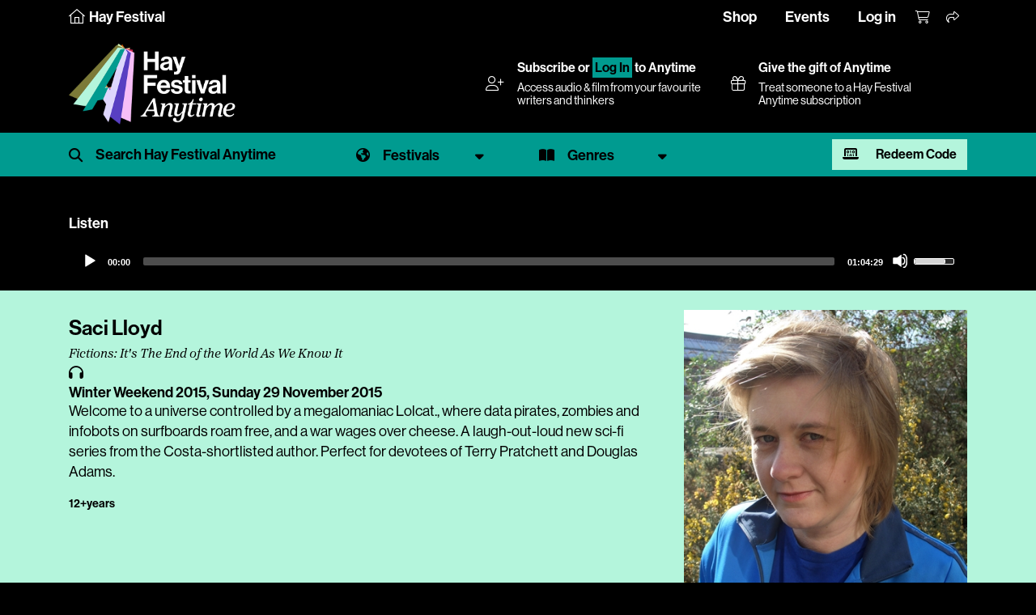

--- FILE ---
content_type: text/html; charset=utf-8
request_url: https://www.hayfestival.com/p-10310-saci-lloyd.aspx
body_size: 6968
content:


<!DOCTYPE html>
<html lang="en">
<head>
	<meta charset="utf-8" />
	<meta name="viewport" content="width=device-width, initial-scale=1.0, shrink-to-fit=no" />
	<title>Saci Lloyd - Hay Festival - Hay Festival Anytime Audio & Video</title>
	<meta name="description" content="Saci Lloyd" />
	<script src="/js/jquery-2.1.3.min.js"></script>
	<link href="/js/bootstrap-4.1.3/css/bootstrap.min.css" rel="stylesheet" type="text/css" />
	<script src="/js/tether/js/tether.min.js"></script>
	<script src="/js/bootstrap-4.1.3/js/bootstrap.min.js"></script>
	<link rel="stylesheet" href="https://use.typekit.net/ucu6cto.css" />
	<script src="https://kit.fontawesome.com/c909286fe1.js" crossorigin="anonymous"></script>
	<link rel="stylesheet" type="text/css" href="/skins/Skin_16/skin.css?202408190910" />
	<link media="screen" rel="stylesheet" type="text/css" href="/js/mejs/mediaelementplayer.css" />
	<script src="/js/mejs/mediaelement-and-player.min.js"></script>
	<script src="/jscripts/formValidate.js"></script>
	<script src="https://js.stripe.com/v3/"></script>
	
	<meta property="og:site_name" content="Hay Festival" />
	<meta property="og:locale" content="en_GB" />
	<meta property="og:title" content="Saci Lloyd - Hay Festival" />
	<meta property="og:image" content="https://www.hayfestival.com/images/product/large/10310.jpg" />
	<meta property="og:description" content="Saci Lloyd" />
	<meta property="og:url" content="https://www.hayfestival.com/p-10310-saci-lloyd.aspx" />
	<meta property="og:type" content="audio" />
	<meta property="og:audio" content="https://download.hayfestival.com/download/archive/WinterWeekend2015/WW15-31-matl.mp3" />
	<meta property="twitter:card" content="summary_large_image" />
	<meta property="twitter:title" content="Saci Lloyd - Hay Festival" />
	<meta property="twitter:site" content="hayfestival" />
	<meta property="twitter:image" content="https://www.hayfestival.com/images/product/large/10310.jpg" />
	<meta property="twitter:description" content="Saci Lloyd" />
	<meta property="twitter:url" content="https://www.hayfestival.com/p-10310-saci-lloyd.aspx" />

	<!-- Google Tag Manager --><script>(function(w,d,s,l,i){w[l]=w[l]||[];w[l].push({'gtm.start':new Date().getTime(),event:'gtm.js'});var f=d.getElementsByTagName(s)[0],j=d.createElement(s),dl=l!='dataLayer'?'&l='+l:'';j.async=true;j.src='https://www.googletagmanager.com/gtm.js?id='+i+dl;f.parentNode.insertBefore(j,f);})(window,document,'script','dataLayer','GTM-M7VNXZH');</script><!-- End Google Tag Manager --><!-- Google tag (gtag.js) --> <script async src="https://www.googletagmanager.com/gtag/js?id=AW-16887676698"></script> <script>     window.dataLayer = window.dataLayer || [];      function gtag() { dataLayer.push(arguments); }      gtag('js', new Date());     gtag('config', 'AW-16887676698'); </script> <!-- End Google tag (gtag.js) -->
	<!-- Facebook Pixel Code -->
				<script>
				!function(f,b,e,v,n,t,s)
				{if(f.fbq)return;n=f.fbq=function(){n.callMethod?
				n.callMethod.apply(n,arguments):n.queue.push(arguments)};
				if(!f._fbq)f._fbq=n;n.push=n;n.loaded=!0;n.version='2.0';
				n.queue=[];t=b.createElement(e);t.async=!0;
				t.src=v;s=b.getElementsByTagName(e)[0];
				s.parentNode.insertBefore(t,s)}(window, document,'script',
				'https://connect.facebook.net/en_US/fbevents.js');
				fbq('init', '287957682909094');
				fbq('track', 'PageView');
				</script>
				<!-- End Facebook Pixel Code -->
	<script>(function (w, d) {     var id = 'spdt-capture', n = 'script';     if (!d.getElementById(id)) {      w.spdt =       w.spdt ||       function () {        (w.spdt.q = w.spdt.q || []).push(arguments);       };      var e = d.createElement(n); e.id = id; e.async = 1;      e.src = 'https://pixel.byspotify.com/ping.min.js';      var s = d.getElementsByTagName(n)[0];      s.parentNode.insertBefore(e, s);     }     w.spdt('conf', { key: '6f8071f43f414530ae8de8cca7742031' });     w.spdt('view');    })(window, document);   </script>
</head>
<body class="h-player">
<!-- Google Tag Manager (noscript) -->
				<noscript>
					<iframe src="https://www.googletagmanager.com/ns.html?id=GTM-M7VNXZH" height="0" width="0" style="display:none;visibility:hidden"></iframe>
				</noscript>
				<!-- End Google Tag Manager (noscript) -->
<!-- Facebook Pixel Code (noscript) -->
				<noscript>
					<img height="1" width="1" style="display:none" src="https://www.facebook.com/tr?id=287957682909094&amp;ev=PageView&amp;noscript=1" />
				</noscript>
				<!-- End Facebook Pixel Code (noscript) -->
<section class="Search">
	<div class="container-fluid haySearch">
		<div id="search-box" class="row">
		  <div class="col-12 wrap">
			<input name="s" value="" class="textbox" placeholder="Search for..." />
		  </div>
		</div>
	</div>
</section>


<section class="top-menu h-player-bg">
    <div class="container-fluid">
		<div class="justify-content-between">
			<div class="home">
				<a href="/">
					<i class="fa-sharp fa-thin fa-house"></i>
					<span class="d-none d-lg-inline">Hay Festival</span>
				</a>
			</div>
			<div>
				<ul class="nav justify-content-center justify-content-md-start hayTopNavLeft">
				</ul>
				<ul class="nav justify-content-end hayTopNavRight">
					<li class="nav-item">
						<a class="nav-link d-none d-lg-inline hayTopNavLeft" href="/shop/">Shop</a>
						<a class="nav-link d-none d-lg-inline hayTopNavLeft" href="/hay-festival-tickets.aspx">Events</a>
						<a class="nav-link d-none d-lg-inline hayTopNavLeft" href="/signin.aspx?returnurl=%2fshowproduct.aspx%3fProductID%3d10310%26SEName%3dsaci-lloyd">Log in</a>
					</li>
					<li class="nav-item">
						<a class="nav-link hayTopAccount d-lg-none" href="/signin.aspx?returnurl=%2fshowproduct.aspx%3fProductID%3d10310%26SEName%3dsaci-lloyd" title="Log in"><i class="fa-light fa-user-plus"></i></a>
						<a class="nav-link hayTopBasket" href="/shoppingcart.aspx?returnurl=%2fshowproduct.aspx%3fProductID%3d10310%26SEName%3dsaci-lloyd" title="Your basket"><i class="fa-light fa-cart-shopping"></i></a>
						<a class="nav-link hayTopShare open-share" href="#" title="Share"><i class="fa-light fa-share"></i></a>
						
					</li>
				</ul>
			</div>
		</div>
	   <div id="sharebar">
		  <a href="https://twitter.com/intent/tweet?original_referer=https%3a%2f%2fwww.hayfestival.com%2fp-10310-saci-lloyd.aspx&ref_src=twsrc%5Etfw&text=your+message&tw_p=tweetbutton&url=https%3a%2f%2fwww.hayfestival.com%2fp-10310-saci-lloyd.aspx" title="Share this on X" class="fa-stack"><span class="fab fa-x-twitter fa-stack-2x stw"></span></a>
		  <a href="javascript:void(0)" onclick="window.open('https://www.facebook.com/sharer/sharer.php?sdk=joey&u=https%3A%2F%2Fwww.hayfestival.com%2Fp-10310-saci-lloyd.aspx&display=popup&ref=plugin&src=share_button','Share this on Facebook','toolbar=no,location=no,directories=no,status=no,menubar=no,scrollbars=no,resizable=no,copyhistory=no,width=600,height=375,left=0,top=0')" title="Share this on Facebook" class="fa-stack"><span class="fab fa-facebook-f fa-stack-2x sfb"></span></a>
	   </div>
    </div>
</section>

<section class="header h-player-bg">
    <div class="container-fluid header-container d-flex justify-content-between align-items-center flex-wrap flex-xl-nowrap">
        <div class="header-inner d-flex flex-wrap align-items-center">
			<a class="hayLogo" href="/anytime/?skinid=16&localesetting=en-GB">
				<img class="hay-anytime-logo img-fluid" src="/skins/Skin_16/images/logo.png" alt="Hay Festival Anytime logo" />
			</a>
        </div>
		<div class="header-lower">
		<div class="container-fluid d-flex justify-content-between align-items-center flex-wrap flex-xl-nowrap">
		<div class="d-none d-lg-flex flex-grow-1 justify-content-end flex-wrap flex-xl-nowrap">
			<div class="d-flex justify-content-between align-items-center flex-grow-1 flex-lg-grow-0 mr-lg-4">      <div><i class="fal fa-user-plus pr-3"></i></div>      <div class="flex-grow-1">       <h5><a href="/anytime/subscribe.aspx?skinid=16&amp;currencysetting=GBP">Subscribe</a> or <a href="/signin.aspx?returnurl=%2fanytime%2fdefault.aspx%3fskinid%3d16%26localesetting%3den-GB" style="padding:0.15rem; border:1px #009B90 solid; text-align:center; color:#000; background:#009B90;">Log In</a> to Anytime</h5>       <span>Access audio &amp; film from your favourite writers and thinkers</span>      </div>     </div>
			<a href="/p-2609-hay-festival-anytime-annual-subscription-gift.aspx?skinid=1&currencysetting=GBP" class="d-flex justify-content-between align-items-center flex-grow-1 flex-lg-grow-0 mr-lg-4">
				<div><i class="fal fa-gift pr-3"></i></div>
				<div class="flex-grow-1">
					<h5>Give the gift of Anytime</h5>
					<span>Treat someone to a Hay Festival Anytime subscription</span>
				</div>
			</a>
		</div>
	</div>
		</div>
    </div>
	<nav class="navbar navbar-expand-lg navbar-dark bg-primary h-player-filters">
		<div class="container-fluid">
			<ul class="navlist">
				<li>
					<span id="search-hp" class="filter-search">
						<input type="text" name="s1" id="s1" class="form-control" placeholder="Search Hay Festival Anytime" onkeyup="showHint(this.value)" />
						<button type="button" class="btn close-search" name="button"><i class="fal fa-times"></i></button>
					</span>
					<div id="search-results"></div>
				</li>
				<li>
					<a href="#" class="filter-select festival dropdown-toggle" data-toggle="dropdown" aria-expanded="false"><span>Festivals</span></a>
					<div class="filter-menu filter-menu-festival dropdown-menu">
						<div class="row">
							<div class="col-12 col-md-6 col-lg-2 mb-4">
								<a href="/anytime/festivals.aspx?id=80" class="festival-item">
									<img class="img-fluid" src="/anytime/images/festivals/festivals-uk.jpg" alt="Hay Festival United Kingdom" />
									<div class="overlay"></div>
									<span>United Kingdom</span>
								</a>
							</div>
							<div class="col-12 col-md-6 col-lg-2 mb-4">
								<a href="/anytime/festivals.aspx?id=72" class="festival-item">
									<img class="img-fluid" src="/anytime/images/festivals/festivals-es.jpg" alt="Hay Festival Spain" />
									<div class="overlay"></div>
									<span>Spain</span>
								</a>
							</div>
							<div class="col-12 col-md-6 col-lg-2 mb-4">
								<a href="/anytime/festivals.aspx?id=22" class="festival-item">
									<img class="img-fluid" src="/anytime/images/festivals/festivals-co.jpg" alt="Hay Festival Colombia" />
									<div class="overlay"></div>
									<span>Colombia</span>
								</a>
							</div>
							<div class="col-12 col-md-6 col-lg-2 mb-4">
								<a href="/anytime/festivals.aspx?id=53" class="festival-item">
									<img class="img-fluid" src="/anytime/images/festivals/festivals-mx.jpg" alt="Hay Festival Mexico" />
									<div class="overlay"></div>
									<span>Mexico</span>
								</a>
							</div>
							<div class="col-12 col-md-6 col-lg-2 mb-4">
								<a href="/anytime/festivals.aspx?id=59" class="festival-item">
									<img class="img-fluid" src="/anytime/images/festivals/festivals-pe.jpg" alt="Hay Festival Peru" />
									<div class="overlay"></div>
									<span>Peru</span>
								</a>
							</div>
					<div class="col-12 col-md-6 col-lg-2 mb-4">
						<a href="/anytime/festivals.aspx?id=78" class="festival-item">
							<img class="img-fluid" src="/anytime/images/festivals/festivals-ua.jpg" alt="Hay Festival Ukraine" />
							<div class="overlay"></div>
							<span>Ukraine</span>
						</a>
					</div>
						</div>
						<div class="row">
							<div class="col-12 col-md-6 col-lg-2 mb-4">
								<a href="/anytime/festivals.aspx?id=10" class="festival-item">
									<img class="img-fluid" src="/anytime/images/festivals/festivals-bd.jpg" alt="Hay Festival Bangladesh" />
									<div class="overlay"></div>
									<span>Bangladesh</span>
								</a>
							</div>
							<div class="col-12 col-md-6 col-lg-2 mb-4">
								<a href="/anytime/festivals.aspx?id=24" class="festival-item">
									<img class="img-fluid" src="/anytime/images/festivals/festivals-hr.jpg" alt="Hay Festival Europa Croatia (Hrvatska)" />
									<div class="overlay"></div>
									<span>Croatia (Hrvatska)</span>
								</a>
							</div>
							<div class="col-12 col-md-6 col-lg-2 mb-4">
								<a href="/anytime/festivals.aspx?id=40" class="festival-item">
									<img class="img-fluid" src="/anytime/images/festivals/festivals-hu.jpg" alt="Hay Festival Hungary" />
									<div class="overlay"></div>
									<span>Hungary</span>
								</a>
							</div>
							<div class="col-12 col-md-6 col-lg-2 mb-4">
								<a href="/anytime/festivals.aspx?id=43" class="festival-item">
									<img class="img-fluid" src="/anytime/images/festivals/festivals-ie.jpg" alt="Hay Festival Ireland" />
									<div class="overlay"></div>
									<span>Ireland</span>
								</a>
							</div>
							<div class="col-12 col-md-6 col-lg-2 mb-4">
								<a href="/anytime/festivals.aspx?id=95" class="festival-item">
									<img class="img-fluid" src="/anytime/images/festivals/festivals-ke.jpg" alt="Hay Festival Kenya" />
									<div class="overlay"></div>
									<span>Kenya</span>
								</a>
							</div>
							<div class="col-12 col-md-6 col-lg-2 mb-4">
								<a href="/anytime/festivals.aspx?id=97" class="festival-item">
									<img class="img-fluid" src="/anytime/images/festivals/festivals-lb.jpg" alt="Hay Festival Lebanon" />
									<div class="overlay"></div>
									<span>Lebanon</span>
								</a>
							</div>
							<div class="col-12 col-md-6 col-lg-2 mb-4">
								<a href="/anytime/festivals.aspx?id=79" class="festival-item">
									<img class="img-fluid" src="/anytime/images/festivals/festivals-ae.jpg" alt="Hay Festival Middle East" />
									<div class="overlay"></div>
									<span>Middle East</span>
								</a>
							</div>
						</div>
					</div>
				</li>
				<li>
					<a href="#" class="filter-select genre dropdown-toggle" data-toggle="dropdown" aria-expanded="false"><span>Genres</span></a>
					<div class="filter-menu filter-menu-genre dropdown-menu">
						<ul>
							<li><a href="/c-209-hay-festival-anytime.aspx?manufacturerfilterid=0&skinid=16&genrefilterid=24&sectionfilterid=0&vectorfilterid=0&localesetting=en-GB&pagenum=1" class="genrelist">Arts & Culture</a></li><li><a href="/c-209-hay-festival-anytime.aspx?manufacturerfilterid=0&skinid=16&genrefilterid=76&sectionfilterid=0&vectorfilterid=0&localesetting=en-GB&pagenum=1" class="genrelist">Biography</a></li><li><a href="/c-209-hay-festival-anytime.aspx?manufacturerfilterid=0&skinid=16&genrefilterid=6&sectionfilterid=0&vectorfilterid=0&localesetting=en-GB&pagenum=1" class="genrelist">Children</a></li><li><a href="/c-209-hay-festival-anytime.aspx?manufacturerfilterid=0&skinid=16&genrefilterid=2&sectionfilterid=0&vectorfilterid=0&localesetting=en-GB&pagenum=1" class="genrelist">Economics</a></li><li><a href="/c-209-hay-festival-anytime.aspx?manufacturerfilterid=0&skinid=16&genrefilterid=33&sectionfilterid=0&vectorfilterid=0&localesetting=en-GB&pagenum=1" class="genrelist">Education</a></li><li><a href="/c-209-hay-festival-anytime.aspx?manufacturerfilterid=0&skinid=16&genrefilterid=45&sectionfilterid=0&vectorfilterid=0&localesetting=en-GB&pagenum=1" class="genrelist">Fiction</a></li><li><a href="/c-209-hay-festival-anytime.aspx?manufacturerfilterid=0&skinid=16&genrefilterid=17&sectionfilterid=0&vectorfilterid=0&localesetting=en-GB&pagenum=1" class="genrelist">Food & Travel</a></li><li><a href="/c-209-hay-festival-anytime.aspx?manufacturerfilterid=0&skinid=16&genrefilterid=105&sectionfilterid=0&vectorfilterid=0&localesetting=en-GB&pagenum=1" class="genrelist">Green</a></li><li><a href="/c-209-hay-festival-anytime.aspx?manufacturerfilterid=0&skinid=16&genrefilterid=5&sectionfilterid=0&vectorfilterid=0&localesetting=en-GB&pagenum=1" class="genrelist">History</a></li><li><a href="/c-209-hay-festival-anytime.aspx?manufacturerfilterid=0&skinid=16&genrefilterid=4&sectionfilterid=0&vectorfilterid=0&localesetting=en-GB&pagenum=1" class="genrelist">Nature & Environment</a></li><li><a href="/c-209-hay-festival-anytime.aspx?manufacturerfilterid=0&skinid=16&genrefilterid=19&sectionfilterid=0&vectorfilterid=0&localesetting=en-GB&pagenum=1" class="genrelist">Philosophy & Religion</a></li><li><a href="/c-209-hay-festival-anytime.aspx?manufacturerfilterid=0&skinid=16&genrefilterid=8&sectionfilterid=0&vectorfilterid=0&localesetting=en-GB&pagenum=1" class="genrelist">Politics</a></li><li><a href="/c-209-hay-festival-anytime.aspx?manufacturerfilterid=0&skinid=16&genrefilterid=58&sectionfilterid=0&vectorfilterid=0&localesetting=en-GB&pagenum=1" class="genrelist">Programme for Schools</a></li><li><a href="/c-209-hay-festival-anytime.aspx?manufacturerfilterid=0&skinid=16&genrefilterid=10&sectionfilterid=0&vectorfilterid=0&localesetting=en-GB&pagenum=1" class="genrelist">Science</a></li><li><a href="/c-209-hay-festival-anytime.aspx?manufacturerfilterid=0&skinid=16&genrefilterid=104&sectionfilterid=0&vectorfilterid=0&localesetting=en-GB&pagenum=1" class="genrelist">Society & Health</a></li><li><a href="/c-209-hay-festival-anytime.aspx?manufacturerfilterid=0&skinid=16&genrefilterid=91&sectionfilterid=0&vectorfilterid=0&localesetting=en-GB&pagenum=1" class="genrelist">Special Hay Events</a></li><li><a href="/c-209-hay-festival-anytime.aspx?manufacturerfilterid=0&skinid=16&genrefilterid=38&sectionfilterid=0&vectorfilterid=0&localesetting=en-GB&pagenum=1" class="genrelist">Sport</a></li><li><a href="/c-209-hay-festival-anytime.aspx?manufacturerfilterid=0&skinid=16&genrefilterid=16&sectionfilterid=0&vectorfilterid=0&localesetting=en-GB&pagenum=1" class="genrelist">Young Adult</a></li>
						</ul>
					</div>
				</li>
				<li class="redeem-anytime">
					<a href="#modalRedeemAnytime" data-toggle="modal" data-target="#modalRedeemAnytime" class="btn btn-secondary"><i aria-hidden="true" class="fa-solid fa-laptop-binary mr-3"></i> Redeem Code</a>
				</li>
			</ul>
		</div>
	</nav>
	<script>
        $("#search-hp input").focus(function () {
            $(".h-player-filters").addClass("focus");
        });
        $("#search-hp .btn.close-search").click(function () {
            hideSearch();
        });
        function hideSearch() {
            $("#search-hp .form-control").val('');
            $("#search-results").empty();
            $(".h-player-filters").removeClass("focus");
            $(".filter-container").removeClass("hide");
            $(".Main").removeClass('open');
		}
        $(document).ready(function () {
            var urlModalParams = (new URL(location.href)).searchParams.get('modal');
            if (urlModalParams == 'true') {
                $('#modalRedeemAnytime').modal('show');
            }
        }); 
    </script>
</section>

<section class="Main">
	<!-- product.simpleticket -->
<script src="/js/basket.js?202002092129"></script><div class="h-player-bg">
  <div class="progPage">
    <div class="progMain">
      <div class="progItem">
        <div>
          <div class="container">
            <div class="row progData">
              <div class="col-12"><h4 class="media">Listen</h4><div class="watch-listen"><audio controls="" preload="metadata"><source src="https://download.hayfestival.com/download/archive/WinterWeekend2015/WW15-31-matl.mp3" type="audio/mpeg" /></audio></div></div>
            </div>
          </div>
        </div>
        <div class="description mt-3">
          <div class="container pt-4">
            <div class="row progData">
              <div class="col-12 col-md-8">
                <h1 class="event">Saci Lloyd</h1>
                <h3 class="subtitle">Fictions: It's The End of the World As We Know It</h3><span class="fa fa-headphones"></span><h5 class="datetimevenue">Winter Weekend 2015, <time datetime="2015-11-29 11:30">Sunday 29 November 2015</time></h5>
                <div class="progItemContent"><p>Welcome to a universe controlled by a megalomaniac Lolcat., where data pirates, zombies and infobots on surfboards roam free, and a war wages over cheese. A laugh-out-loud new sci-fi series from the Costa-shortlisted author. Perfect for devotees of Terry Pratchett and Douglas Adams.</p></div>
                <div class="prog-agerange">12+years</div>
              </div>
              <div class="col-12 col-md-4"><img border="0" class="img-fluid mx-auto" id="ProductPic10310" src="images/product/large/10310.jpg" alt="Saci Lloyd" title="Saci Lloyd" /><div class="social"><a class="open-event-share fa-stack" href="javascript:void(0);"><i class="fa-light 1x fa-share"></i>&nbsp;Share</a><div class="event-share"><a class="fa-stack" href="/emailproduct.aspx?productid=10310" title="Tell someone about this event"><span class="fa fa-envelope"></span></a><a href="https://twitter.com/intent/tweet?original_referer=https%3a%2f%2fwww.hayfestival.com%2fp-10310-saci-lloyd.aspx&ref_src=twsrc%5Etfw&text=Saci+Lloyd&tw_p=tweetbutton&url=https%3a%2f%2fwww.hayfestival.com%2fp-10310-saci-lloyd.aspx" title="Share this on X" class="fa-stack"><span class="fab fa-x-twitter"></span></a><a href="javascript:void(0)" onclick="window.open('https://www.facebook.com/sharer/sharer.php?sdk=joey&u=https%3a%2f%2fwww.hayfestival.com%2fp-10310-saci-lloyd.aspx&display=popup&ref=plugin&src=share_button','Share this on Facebook','toolbar=no,location=no,directories=no,status=no,menubar=no,scrollbars=no,resizable=no,copyhistory=no,width=600,height=375,left=0,top=0')" title="Share this on Facebook" class="fa-stack"><span class="fab fa-facebook-f"></span></a><a href="https://api.whatsapp.com/send?text=https%3a%2f%2fwww.hayfestival.com%2fp-10310-saci-lloyd.aspx" data-action="share/whatsapp/share" title="Share this on WhatsApp" class="fa-stack"><i class="fab fa-whatsapp"></i></a></div></div>
              </div>
            </div>
          </div>
        </div>
        <div class="container">
          <div class="row progData">
            <div class="col-12"><h4 class="related">You may also be interested in</h4>
<div class="row d-flex flex-wrap">
  <div class="col-3"><a href="/p-10319-flora-fraser.aspx"><img border="0" class="img-fluid mx-auto" id="ProductPic10319" src="images/product/medium/10319.jpg" alt="Flora Fraser" title="Flora Fraser" /><p>Flora Fraser</p></a></div>
  <div class="col-3"><a href="/p-10296-jay-griffiths-in-conversation-with-rebecca-john.aspx"><img border="0" class="img-fluid mx-auto" id="ProductPic10296" src="/skins/skin_1/images/nopicture.gif" alt="Jay Griffiths in conversation with Rebecca John" title="Jay Griffiths in conversation with Rebecca John" /><p>Jay Griffiths in conversation with Rebecca John</p></a></div>
  <div class="col-3"><a href="/p-10299-david-crystal.aspx"><img border="0" class="img-fluid mx-auto" id="ProductPic10299" src="/skins/skin_1/images/nopicture.gif" alt="David Crystal" title="David Crystal" /><p>David Crystal</p></a></div>
  <div class="col-3"><a href="/p-10306-horatio-clare.aspx"><img border="0" class="img-fluid mx-auto" id="ProductPic10306" src="images/product/medium/10306.jpg" alt="Horatio Clare" title="Horatio Clare" /><p>Horatio Clare</p></a></div>
</div></div>
          </div>
        </div>
      </div>
    </div>
  </div>
</div>
</section>

<div class="modal fade" id="modalRedeemAnytime" tabindex="-1" aria-labelledby="modalRedeemAnytimeLabel" aria-hidden="true">
    <div class="modal-dialog">
        <div class="modal-content">
			<div class="modal-header">
				<h5 class="modal-title" id="modalRedeemAnytimeLabel">Redeem Hay Festival Anytime Subscription Code</h5>
				<button type="button" class="close" data-dismiss="modal" aria-label="Close">
				<span aria-hidden="true">&times;</span>
				</button>
			</div>
			<div class="modal-body pb-4">
				<p><small>To redeem your Hay Festival Anytime Subscription, please copy and paste or type the code received into the box below. Click the redeem button to complete the checkout for free. Log in or create an account with your email address which will be used to access content on Hay Festival Anytime.</small></p>
				<div class="form-inline">
					<input id="CouponCode" class="form-control qty" name="CouponCode" type="text"><a class="btn btn-primary" href="javascript:void(0);" onclick="redeemAnytime();">Redeem</a>
				</div>
			</div>
        </div>
    </div>
	<script>// <![CDATA[
        function redeemAnytime() {
            var couponCode = $('#CouponCode').val();
            window.location = "/anytime/redeem.aspx?code=" + couponCode.trim();
        }// ]]>
    </script>
</div>

<section class="Bottom">
<section class="Footer">
	<div class="container-fluid hayFooterUpper" style="margin-top:0 !important;">
		<div class="row justify-content-center haySocial">
		  <nav class="nav nav-inline">
				<a class="nav-link fa-stack fa-inverse" href="https://www.facebook.com/hayfestival" title="Facebook" target="_blank">	<span class="fa fa-circle fa-stack-2x"></span><span class="fa-brands fa-facebook-f fa-stack-1x hayColG1"></span></a><a class="nav-link fa-stack fa-inverse" href="https://twitter.com/hayfestival" title="Twitter" target="_blank">	<span class="fa fa-circle fa-stack-2x"></span><span class="fa-brands fa-x-twitter fa-stack-1x hayColG1"></span></a><a class="nav-link fa-stack fa-inverse" href="https://www.threads.net/@hayfestival" title="Threads" target="_blank">	<span class="fa fa-circle fa-stack-2x"></span><span class="fa-brands fa-threads fa-stack-1x hayColG1"></span></a><a class="nav-link fa-stack fa-inverse" href="https://www.instagram.com/hayfestival/" title="Instagram" target="_blank">	<span class="fa fa-circle fa-stack-2x"></span><span class="fa-brands fa-instagram fa-stack-1x hayColG1"></span></a><a class="nav-link fa-stack fa-inverse" href="https://www.youtube.com/c/hayfestivalofficial" title="YouTube" target="_blank">	<span class="fa fa-circle fa-stack-2x"></span><span class="fa-brands fa-youtube fa-stack-1x hayColG1"></span></a><a class="nav-link fa-stack fa-inverse" href="https://www.tiktok.com/@hayfestival" title="TikTok" target="_blank">	<span class="fa fa-circle fa-stack-2x"></span><span class="fa-brands fa-tiktok fa-stack-1x hayColG1"></span></a>
		  </nav>
		</div>
	</div>
	<div class="container-fluid hayFooterLower">
		<div class="row hayFootNav justify-content-center">
			<div class="col-12">
				<nav class="nav d-flex flex-wrap justify-content-center">
					<a class="text-md-center nav-link hayLinkG4" href="/join-us.aspx">Join Us</a>
					<a class="text-md-center nav-link hayLinkG4" href="/about">About Us</a>
					<a class="text-md-center nav-link hayLinkG4" href="/m-12-sponsors.aspx?skinid=2&localesetting=en-GB&resetfilters=true">Sponsors & Partners</a>
					<a class="text-md-center nav-link hayLinkG4" href="/hay-on-wye/press">Press & Media</a>
					<a class="text-md-center nav-link hayLinkG4" href="/shop/">Shop</a>
					<a class="text-md-center nav-link hayLinkG4" href="/hay-on-wye/contact">Contact Us</a>
				</nav>
			</div>
		</div>
	</div>
</section>

<section class="Tail">
	<div class="container-fluid hayTail">
		<div class="row hayTailNav">
			<div class="container">
				<div class="row">
					<div class="col-md-3 hayTailNavLeft">
						<nav class="nav justify-content-center justify-content-md-start">
							<div class="nav-link">&copy;2026 Hay Festival</div>
						</nav>
					</div>
					<div class="col-md-6 hayTailNavCenter">
						<nav class="nav d-flex flex-wrap justify-content-center">
							<a class="nav-link hayLinkG4" href="/sitemap.aspx">Site Map</a>
							<a class="nav-link hayLinkG4" href="/legal">Legal Notices</a>
						</nav>
					</div>
					<div class="col-md-3 hayTailNavRight">
						<nav class="nav justify-content-center justify-content-md-end">
							<div class="nav-link">Website by <a href="https://www.weblingo.co.uk/" target="_blank" class="weblingo">Weblingo</a></div>
						</nav>
					</div>
				</div>
			</div>
		</div>
	</div>
</section>
</section>

<script>
	$('#search-hp .form-control').keypress(function (event) {
		var keycode = (event.keyCode ? event.keyCode : event.which);
		if (keycode == '13') {
			var sstr = $(this).val();
			redirect('/anytime/search.aspx?skinid=16&SearchTerm=' + encodeURIComponent(sstr));
		}
	});
	function redirect(url) {
		window.location = url;
		event.returnValue = false;
	}
</script>

<script>
	function showHint(str) {
		if (str.length < 3) {
			document.getElementById("search-results").innerHTML = "";
			return;
		}
		if (window.XMLHttpRequest) {// code for IE7+, Firefox, Chrome, Opera, Safari
			xmlhttp = new XMLHttpRequest();
		}
		else {// code for IE6, IE5
			xmlhttp = new ActiveXObject("Microsoft.XMLHTTP");
		}
		document.getElementById("search-results").innerHTML = "<a>Searching...</a>";
		xmlhttp.onreadystatechange = function () {
			if (xmlhttp.readyState == 4 && xmlhttp.status == 200) {
				document.getElementById("search-results").innerHTML = xmlhttp.responseText;
			}
		}
		xmlhttp.open("GET", "/anytime/insearch.aspx?SearchTerm=" + str, true);
		xmlhttp.send();
	}
</script>
<script src="/js/template.js"></script>
<script>    $('video,audio').mediaelementplayer({ pluginPath: "/js/mejs/", iconSprite: "/js/mejs/mejs-controls.svg", videoWidth: '100%', audioWidth: '100%', videoHeight: '100%', enableAutosize: true });</script>
<script async src="https://platform.twitter.com/widgets.js" charset="utf-8"></script>
<!--CUSTOMER ID: 57481584 SKINID: 1-->



<!-- Twitter universal website tag code --><script>!function(e,t,n,s,u,a){e.twq||(s=e.twq=function(){s.exe?s.exe.apply(s,arguments):s.queue.push(arguments);},s.version='1.1',s.queue=[],u=t.createElement(n),u.async=!0,u.src='https://static.ads-twitter.com/uwt.js',a=t.getElementsByTagName(n)[0],a.parentNode.insertBefore(u,a))}(window,document,'script');// Insert Twitter Pixel ID and Standard Event data belowtwq('init','o5y1e');twq('track','PageView');</script><!-- End Twitter universal website tag code -->
</body>
</html>

--- FILE ---
content_type: text/css
request_url: https://www.hayfestival.com/css/hay.css
body_size: 16541
content:
:root {
	/* A world of colour palette */
	--rich-blue: rgba(0, 76, 124, 1);
	--bright-blue: rgba(76, 182, 234, 1);
	--light-blue: rgba(176, 223, 249, 1);
	--light-blue-tint: rgba(216, 239, 252, 1);
	--rich-teal: rgba(0, 155, 144, 1);
	--bright-teal: rgba(62, 202, 148, 1);
	--light-teal: rgba(180, 245, 220, 1);
	--light-teal-tint: rgba(218, 250, 238, 1);
	--rich-green-1: rgba(2, 90, 71, 1);
	--bright-green-1: rgba(130, 227, 120, 1);
	--light-green-1: rgba(210, 244, 181, 1);
	--light-green-1-tint: rgba(232, 249, 218, 1);
	--rich-green-2: rgba(124, 122, 56, 1);
	--bright-green-2: rgba(188, 237, 75, 1);
	--light-green-2: rgba(220, 252, 148, 1);
	--light-green-2-tint: rgba(238, 254, 202, 1);
	--rich-yellow: rgba(218, 186, 5, 1);
	--bright-yellow: rgba(230, 225, 50, 1);
	--light-yellow: rgba(235, 243, 130, 1);
	--light-yellow-tint: rgba(245, 249, 193, 1);
	--rich-orange: rgba(219, 94, 0, 1);
	--bright-orange: rgba(242, 140, 21, 1);
	--light-orange: rgba(255, 191, 148, 1);
	--light-orange-tint: rgba(255, 223, 202, 1);
	--rich-red: rgba(173, 46, 38, 1);
	--bright-red: rgba(236, 83, 83, 1);
	--light-red: rgba(252, 205, 202, 1);
	--light-red-tint: rgba(254, 230, 228, 1);
	--rich-pink: rgba(211, 47, 86, 1);
	--bright-pink: rgba(244, 134, 235, 1);
	--light-pink: rgba(247, 190, 247, 1);
	--light-pink-tint: rgba(251, 223, 251, 1);
	--rich-purple-1: rgba(110, 51, 147, 1);
	--bright-purple-1: rgba(193, 116, 236, 1);
	--light-purple-1: rgba(218, 175, 254, 1);
	--light-purple-1-tint: rgba(237, 215, 255, 1);
	--rich-purple-2: rgba(88, 63, 194, 1);
	--bright-purple-2: rgba(175, 159, 254, 1);
	--light-purple-2: rgba(222, 214, 253, 1);
	--light-purple-2-tint: rgba(239, 235, 254, 1);
	/* Primary and secondary colours */
	--primary: var(--rich-teal);
	--primary-bright: var(--bright-teal);
	--primary-light: var(--light-teal-tint);
	--secondary: var(--rich-green-2);
	/* Foreground text colour for high contrast with background */
	--primary-text: #000;
	--secondary-text: #000;
	/* Event format colours */
	--format-8: var(--rich-purple-2); /* Activity */
	--format-9: var(--rich-teal); /* Conversation */
	--format-10: var(--rich-blue); /* Panel */
	--format-11: var(--bright-purple-1); /* Performance */
	--format-12: var(--rich-green-1); /* Talk */
	--format-13: var(--light-yellow); /* Workshop */
	--format-14: var(--light-red-tint); /* Castle */
	--format-15: #000; /* Screening */
	/* Festival Schedule - EPG */
	--epg-primary: var(--primary);
	--epg-text: #FFF;
	--epg-solid: #FFF;
	--epg-transparent: rgba(255,255,255,0.3);
}

/* $grid-breakpoints: (
  // Extra small screen / phone
  xs: 0,
  // Small screen / phone
  sm: 576px,
  // Medium screen / tablet
  md: 768px,
  // Large screen / desktop
  lg: 992px,
  // Extra large screen / wide desktop
  xl: 1200px
); */

/* $container-max-widths: (
  sm: 540px,
  md: 720px,
  lg: 960px,
  xl: 1140px
); */

* {
    text-transform: none !important;
    letter-spacing: normal !important;
}

html {
    height:100%;
  }

body { font-family: neue-haas-grotesk-display, Arial, Helvetica, sans-serif; color: #000; font-style:normal;font-weight:500; font-size: 1.125rem; -webkit-font-smoothing: subpixel-antialiased; height:100%; display:flex; flex-direction:column; overflow-x: hidden; }
h1, .h1 { font-size: 1.5rem; letter-spacing: 2px; margin: 1rem 0 1rem 0; color: var(--primary); font-weight: 600; }
h2 { font-family: proxima-sera, 'Times New Roman', Times, serif; font-style: italic; font-weight:400; font-size: 1.25rem; text-transform: uppercase; margin: 2rem 0 1.75rem 0; }
h3 { font-size: 1.25rem; margin: 2rem 0 1.75rem 0; font-weight: 600; }
h4 { font-size: 1.125rem; padding: 1rem 0 0.5rem 0; color:#000; font-weight: 600; }
h5 { font-size: 1.125rem; padding: 1rem 0 0.5rem 0; font-weight: 600; }
h6 { font-size: 1.12rem; padding: 0; font-weight:bold; margin-bottom: 0.375rem; font-weight: 600; }
.lead { line-height: 1.4; margin: 0 0 0.5rem 0; }
p { font-size: 1.125rem; line-height: 1.4; }
blockquote { padding: .5rem 1rem; margin-bottom: 1rem; font-size: 1.25rem; border-left: .25rem solid #eceeef; }
.text-proxima-sera { font-family: proxima-sera, 'Times New Roman', Times, serif; font-style: italic; font-weight:400; }
/*button,input,optgroup,select,textarea { font-family:'Gill Sans Nova W04 Light'; }*/
@media (min-width: 992px) {.container {padding: 0;}}

/* TEXT */
.hayFt36 { font-size: 2.25rem; } 	/* 36px */
em, i { padding-right:.1rem; }

/* COLOR */
/* Brand Red 1 - var(--primary) */
/* Grey 1 - #575756 */
/* Grey 2 - #9D9D9C */
/* Grey 4 - #EDEDED */

.hayColW { color: #FFF !important; }
.hayColR1 { color: var(--primary); }
.hayColG1 { color: #575756; }
.hayColG2 { color: #9D9D9C; }
.hayColG3 { }
.hayColG4 { color: var(--primary-light); }

/* LINKS */
a, a:visited { color: var(--primary); }
a:focus, a:hover { color: var(--primary-bright); text-decoration: none; }
a.langsel { background:var(--primary); padding:4px; font-size: 1rem; border:solid 1px var(--primary); margin-left:8px; }
a.langsel, a.langsel:visited { color: var(--primary-text); font-weight: 600; }
a.weblingo, a.weblingo:visited { color: rgba(255,255,255,.75); }
/*.hayLinkW:link, .hayLinkW:visited, .hayLinkW:active { color: #FFF; }
.hayLinkW:hover { color: #EDEDED; }
.hayLinkG1:link, .hayLinkG1:visited, .hayLinkG1:active { color: #333; }
.hayLinkG1:hover { color: #9D9D9C; }
.hayLinkG2:link, .hayLinkG2:visited, .hayLinkG2:active { color: #9D9D9C; }
.hayLinkG2:hover { color: #333; }*/
.hayLinkG4:link, .hayLinkG4:visited, .hayLinkG4:active { color: var(--primary-light); }
.hayLinkG4:hover { color: #9D9D9C; }

/* BACKGROUND */
.hayBgB { background-color: #000; }
.hayBgW { background-color: #FFF; }
.hayBgR1 { background-color: var(--primary); }
.hayBgG1 { background-color: #575756; }
.hayBgG2 { background-color: #9D9D9C; }
.hayBgG3 { }
.hayBgG4 { background-color: var(--primary-light); }
.bgPink { background-color: #BA6EA8 !important; }
.bgOrange { background-color: var(--rich-orange);}
.bgPurple { background-color: var(--rich-purple-2);}

/* BORDER */
.hayLine4 { border-bottom: 0.03125rem solid } /* to look at where this is actually used */

/* IMAGE */
.hayRowImg { padding: 0; } /* is this used now? */
.hImg { padding: 1rem 0; }
.hImgCap { font-size: 1rem; margin-top: -0.75rem; margin-bottom: 1rem; }
.hayImgC1 small { display: block; text-align: right; font-style: italic; }

/* CARDS on all pages */
.card { margin-top: 1rem; margin-bottom: 1rem; padding: 1rem; border: 0; border-radius: 0; background-color: var(--primary-light); }
.card-body { padding: 0.5rem; }
.card-img { border-radius: 0; }
.card-title { margin-bottom: 0; }
.card-text { line-height: 1.1; }
.card-link { line-height: 1.1; margin-bottom: 0; }
.card-link:hover { }

/* FORMS on all pages */
.form-control { border-radius: 0; }
.form-control:focus { border-color: var(--primary); }
.form-control-sm:focus { border-color: var(--primary); }
.form-check-input { margin-top: 0.4rem; }
select.form-control[size] { height: calc(2.25rem + 2px); }

/* BUTTONS on all pages */
.btn { border-radius: 0; cursor: pointer; }
.btn-outline-primary { color: var(--primary); border-color: var(--primary); }
.btn-outline-primary:hover { color: var(--primary); background-color: var(--primary-light); border-color: var(--primary); }
.btn-action, a.btn-action, a.btn-action:visited { color: #fff; background-color: #575756; border-color: #575756; }
.btn-danger { font-weight:600; color: var(--primary-text); background-color: var(--primary); border-color: var(--primary); }
.btn-primary, a.btn-primary, a.btn-primary:visited { color: var(--primary-text); font-weight: 600; background-color: var(--primary); border-color: var(--primary); }
.btn-primary:hover, a.btn-primary:hover { color: var(--primary-text); background-color: var(--primary-bright); border-color: var(--primary-bright); }
.btn.btn-secondary { font-weight: 600; color: var(--secondary-text); background-color: var(--secondary); border-color: var(--secondary); }
.btn.btn-secondary:hover { color: var(--primary-text); background-color: var(--primary); border-color: var(--primary); }
.btn-disabled { pointer-events: none; cursor: default; color:#DDD; }
.btn-number { background-color: var(--primary-bright); }

/* BADGES */
.badge-primary { color: #fff; background-color: var(--primary); }
.badge-secondary { color: #fff; background-color: var(--secondary); }

/* override pagination */
.page-numbers {display: flex; justify-content: end; align-items: center;}
.page-numbers span, .pagecurr { padding-right: 0.25rem;  }
.page-item.active .page-link { background-color:var(--primary); border-color:var(--primary); }
.page-link { color:var(--primary); }
a.pageprev, a.pagenext { font-size: 2.55rem }
a.pageprev { padding-right: 1rem; padding-left: 0.75rem; }
a.pagenext { padding-left: 1rem; }
a.pageprev, a.pageprev:visited { color:var(--rich-teal); margin-right:0.2rem; }
a.pagenext, a.pagenext:visited { color:var(--rich-teal); margin-left:0.2rem; }
a.pageprev:hover, a.pagenext:hover { color:var(--primary); }
@media only screen and (min-width : 768px) { a.pageprev, a.pagenext { padding-left: 0; padding-right: 0; font-size: 1.125rem } .page-numbers span, .pagecurr { padding-right: 0; } }

/* CAROUSEL */
.responsive-carousel {	background: #FAFAFA; margin-left: -15px;	margin-right: -15px; }
.responsive-carousel .content-wrapper { display: flex; position: absolute; height: 100%; width: 100%; justify-content:center; z-index: 1; background: rgba(0,0,0,0.1);}
.responsive-carousel-cell .content { display: flex; flex-basis:100%; flex-direction:column; align-items:center; align-self:center; padding: 0 3rem; font-weight: 500;	line-height: 1;	text-align: center;	color: #fff;}
.responsive-carousel-cell .content span.title, .responsive-carousel-cell .content span.subtitle { display: block; width:100%; }
.responsive-carousel-cell .content span.title { font-size: 2.5rem; }
.responsive-carousel-cell .content span.subtitle { display:none; font-size: 2rem; margin-top: 1rem; }
.responsive-carousel-cell .content .btn.btn-secondary { display: none;	color: #fff; background-color: transparent; text-transform: uppercase;	padding: .45rem 2rem; border-color: #ccc; border-radius: 0; }
.responsive-carousel-cell { width: 100%; margin-right: 10px; counter-increment: gallery-cell;}
.responsive-carousel .flickity-page-dots {	bottom: 16px;}
.flickity-viewport { transition: height 0.2s; }
.responsive-carousel .flickity-page-dots .dot { width: 8px; height: 8px; opacity: 1; background: transparent; border: 2px solid white; }
.responsive-carousel .flickity-page-dots .dot.is-selected { background: white;}
.flickity-button { background: transparent !important; }
.flickity-button-icon { fill: white !important; }
/*.hayCarousel { margin-top: -2rem; }*/
@media only screen and (min-width : 541px) { .responsive-carousel-cell .content { padding: 0;}  .responsive-carousel-cell .content .btn.btn-secondary { margin-top: 1rem; } .responsive-carousel-cell .content span.subtitle, .responsive-carousel-cell .content .btn.btn-secondary { display: inline-block; }}
@media only screen and (min-width : 992px) { .hayCarousel .row { margin-right: 0; margin-left: 0; } .responsive-carousel {	margin-left: 0;	margin-right: 0; } .responsive-carousel-cell .content span.title { font-size: 5rem; } .responsive-carousel-cell .content span.subtitle { font-size: 2.6rem; margin-top: 2.3rem;} .responsive-carousel-cell .content .btn.btn-secondary { margin-top: 2.6rem; } .responsive-carousel .flickity-page-dots .dot { width: 10px; height: 10px;}}

/* CAROUSEL - RESPONSIVE V2 */
.hayCarousel .carousel {  margin-left: -15px;	margin-right: -15px; font-weight: 500;	text-align: center;	color: #fff; line-height: 1; }
.hayCarousel .carousel .carousel-caption { top: 50%; transform: translateY(-50%); bottom: auto; }
.hayCarousel .carousel .carousel-caption span.title, .hayCarousel .carousel .carousel-caption span.subtitle { display: block; width:100%; }
.hayCarousel .carousel .carousel-caption span.title { font-size: 2.5rem; }
.hayCarousel .carousel .carousel-caption span.subtitle { display: none; font-size: 2rem; margin-top: 1rem; }
.hayCarousel .carousel .carousel-caption .btn.btn-secondary { margin-top: 1rem; color: #fff; background-color: transparent; text-transform: uppercase;	padding: .45rem 2rem; border-color: #ccc; border-radius: 0; }
@media only screen and (min-width : 541px) { .hayCarousel .carousel .carousel-caption .btn.btn-secondary { margin-top: 1rem; } .hayCarousel .carousel .carousel-caption span.subtitle { display: inline-block; }}
@media only screen and (min-width : 992px) { .hayCarousel .carousel { margin-right: 0; margin-left: 0;} .hayCarousel .carousel .carousel-caption span.title { font-size: 5rem; } .hayCarousel .carousel .carousel-caption span.subtitle { font-size: 2.6rem; margin-top: 2.3rem;} .hayCarousel .carousel .carousel-caption .btn.btn-secondary { margin-top: 2.6rem; }}

/* SEARCH */
.haySearch { overflow-x: hidden; padding: 0; }
#search-box { background: var(--primary); text-align: center; overflow: hidden; height: 55px; margin-top: -55px; -webkit-transition-timing-function: ease-in-out; -moz-transition-timing-function: ease-in-out; transition-timing-function: ease-in-out; }
.open#search-box { margin: 0 0 3px 0; }
#search-box .wrap { padding: 8px; text-align: left; border: 0; }
.wrap { min-width: 300px; max-width: 1140px; margin-left: auto !important; margin-right: auto !important; height: 55px; }
#search-box .textbox { width: 100%; border: none; height: 40px; font-size: 18px; padding: 8px; }

/* SIGNUP */
.haySignup { overflow-x: hidden; padding: 0; }
#signup {
    background: var(--primary);
    color:#FFF;
    text-align: center;
    overflow: hidden;
    margin: 0 0 3px 0;
    -webkit-transition-timing-function: ease-in-out;
    -moz-transition-timing-function: ease-in-out;
    transition-timing-function: ease-in-out;
    width: 100%;
    border: none;
    font-size: 1rem;
    font-weight:bold;
    padding: 8px;
}

#signup .wrap {
    min-width: 300px;
    max-width: 1200px;
    margin-left: auto !important;
    margin-right: auto !important;
    height: auto;
}

#signup a, #signup a:visited  {
    color: #FFF;
}
@media (min-width: 768px) { #signup { max-height: 44px; font-size: 1.125rem; } #signup .wrap { height: 55px; }}

/*SHAREBAR*/
#sharebar { display:none; text-align: center; overflow: hidden; height: 100px; -webkit-transition-timing-function: ease-in-out; -moz-transition-timing-function: ease-in-out; transition-timing-function: ease-in-out; }
#sharebar a { display:block; height:36px; width:36px; margin-bottom:0.5rem; }
.open#sharebar { margin: 0 0 3px 0; display:inline-block; z-index:100; position:absolute; top:3rem; right:1rem; }
.sfb { color:#3b5998; }
.stw { color:#000; }

.event-share { display:none; overflow: hidden; height:36px; }
.open.event-share { margin:0; display:inline-block; z-index:100; padding-left:1rem; }
div.social a.open-event-share { height:36px; vertical-align:top; display:inline; }

/* TOP */
.hayTop { padding-top: 0.5rem; }
@media (min-width: 768px) { .hayTop { padding-left: 0; padding-right: 0; } .hayTop .hayTopNavLeft{ padding: 0 2rem 0.5rem 0; text-align: left; }}
.hayTopNavRight { z-index: 99;}
@media (min-width: 768px) { .hayTopNavRight { /*min-height:54px;*/ }}
.hayTopNavRight .nav-item {	text-align: center; }
.hayTop .hayTopNavLeft { font-size: 1rem; color: #9D9D9C; line-height: 1.5; letter-spacing: 2px; text-align: center; text-transform: uppercase; white-space: nowrap; display:inline-block; vertical-align:bottom; }	
.hayTop .nav-item .nav-link { position: relative; color:var(--primary); font-weight: 600; }
.hayTop .nav-item .nav-link.hayTopBasket span.badge { border-radius:12px; display: inline-block; margin-left: 0.25rem; min-width:20px; }
.hayTop .hayTopNavLeft .nav-link { padding: 0 1rem; }
.hayPipeL { border-right: 1px solid #9D9D9C; }
.hayTopHome, .hayTopAccount, .hayTopBasket, .hayTopSearch, .hayTopShare { display: inline-block; padding: 0 .5rem; font-size: 1rem; /*background-position: top center; height: 35px; width: 35px;*/ }
/* HEADER */
.hayLogo { margin:0; height:100px; max-width: 80%; }
a.hayLogo img { max-height:100px; }

/* NAV MAIN */
.hayNavMain { padding-top: 0; padding-bottom: 1rem;}
.hayNavMainBrand{ text-transform: uppercase; font-size: 1rem; line-height: 1; letter-spacing: 2px; color: #9D9D9C; }
.hayNavMain .navbar { z-index: 1; background: #fff;}
.hayNavMain .navbar-toggler { margin-top: -7px; }
.hayNavMain .navbar-toggler-right { right: 0; }
.hayNavMain .navbar-nav { padding-top: 0.75rem; }
.navbar-inverse .navbar-nav .nav-link { color: rgba(255,255,255,.5); }
.navbar-inverse .navbar-brand, .navbar-inverse .navbar-toggler { color: #fff; }
.navbar-inverse .navbar-nav .active > .nav-link, .navbar-inverse .navbar-nav .nav-link.active, .navbar-inverse .navbar-nav .nav-link.open, .navbar-inverse .navbar-nav .open > .nav-link { color: #fff; }
.navbar-nav .nav-link.hayNavMainLink { padding-top: 1rem; padding-bottom: 1rem; font-family: neue-haas-grotesk-display, Arial, Helvetica, sans-serif; font-size: 1.2rem; font-style: normal; font-weight: 600; line-height: 1; color: var(--primary); }
.navbar-nav .nav-link.hayNavMainLink:hover { color: var(--primary-bright); }
@media (min-width: 768px) { .hayNavMain { padding-bottom: 1.75rem;  } }
@media (min-width: 992px) { .navbar-nav .nav-link.hayNavMainLink { padding: 0 0.75rem; }  }
section.Main { flex:1 0 auto; overflow-y: auto; }

/* FOOTER */
.hayFooterUpper { margin-top: 2rem; }
.haySocial { background-color: var(--primary); padding: 1rem 0 0 0; }	
.haySocial .nav-inline { float: none; display: inline-block; font-size: 0; padding: 0.2rem 0 0.5rem 0; margin: 0; }
.haySocial .nav-link { font-size: 0.9rem; }
.haySocial .fa-stack-2x { color: #000;} 
.haySocial .fa-brands.fa-stack-1x  { color: #FFF !important;} 
.haySocial .fa-stack-2x:hover { color: #EDEDED;}
.hayFootNav { background-color: var(--primary); padding: 1.2rem 0rem; }
.hayFootNav .nav-link { font-family: neue-haas-grotesk-display, Arial, Helvetica, sans-serif; font-style: normal; font-weight: 600; text-transform: uppercase; font-size: 1rem; padding: 0.5rem 1rem; margin: 0; }
.hayFootNav a.nav-link, .hayFootNav a.nav-link:visited { color: var(--primary-text); }
.hayFootNav a.nav-link:hover { color: var(--primary-light); }
@media (min-width: 576px) { .hayFootNav { padding: 1.2rem 3rem; } .hayFootNav .nav-link { padding: 0.5rem 1.2rem; } }
@media (min-width: 768px) { .hayFootNav { padding: 1.2rem 6rem; } .hayFootNav .nav-link { padding: 0.5rem 1.5rem; } }
@media (min-width: 992px) { .hayFootNav { padding: 1.2rem 0; } .hayFootNav .nav-link { padding: 0.5rem 1.5rem; } }

/* TAIL */
.hayTail {
    background-color: #000;
}	
.hayTail .container { width: 950px; max-width: 100%; }	
.hayTailNav { padding: 1rem; }	
.hayTailNav .nav-link { font-family: neue-haas-grotesk-display, Arial, Helvetica, sans-serif; text-transform: uppercase; font-style:normal;font-weight:500; font-size: 0.75rem; line-height: 1.875; letter-spacing: 1.5px; color: #EDEDED; padding: 0 0.5rem; }	
@media (min-width: 768px) { .hayTailNav { padding: 1rem 0; } }

/* ROWS, COLUMNS and FLEX on all pages */
.hayRowNavFlex { margin-left: -30px; margin-right: -15px; }
.hayRowNavFlex .col-lg-4 { padding-right: 0; margin-bottom: 1rem;}
.hayRowCardDeck { margin-left: -15px; margin-right: -15px; padding-left: 15px; padding-right: 15px; }

/* TEXT AND IMAGES */
.TxtReadMore {  font-size: 0.8125rem; font-weight: 600; line-height: 1.1; }

/* NAVS */
@media (min-width: 992px) {.NavC3ImgTtlTxtLnk, .NavC3ImgTtl, .NavC6ImgTtlH, .NavC4ImgTtlTxt, .NavC3Ttl { margin-right: 0; margin-left: 0; }}

.NavC a { display:block; margin-top:1rem; }
.NavC img { max-width: 100%; height: auto; border-radius: 0; margin-top:1.3rem; }
.NavC h4 { margin-bottom: 0;  }
.NavC p, .NavC div div div { /*line-height: 1.1;*/ }

.NavC3ImgTtl div a { background-color: var(--primary); text-align:center; display:block; margin-bottom:1rem;}
.NavC3ImgTtl div a.navc img { margin:0; }

.NavC3ImgTtlTxtLnk { background-color: var(--primary-light); }
.NavC3ImgTtlTxtLnk h4 { color: var(--secondary-text); font-weight: 600; padding-bottom: 0.25rem; font-size: 1.25rem; }
.NavC3ImgTtlTxtLnk h6 { color: var(--secondary-text); font-size: 1.125rem; padding: 0; }
.NavC3ImgTtlTxtLnk img { margin-top:0; }
.NavC3ImgTtlTxtLnk a { color: var(--secondary-text); }
.NavC3ImgTtlTxtLnk p.more { font-size: 0.8rem; font-weight:bold;}

.NavC3ImgTtl { background-color: var(--primary-light); margin-top: 1rem; margin-bottom: 1rem; }
.NavC3ImgTtl div div { background-color: var(--primary); text-align:center; }
.NavC3ImgTtl h4 { color: var(--primary-text); font-weight: 600; padding:0.5rem; }

.NavC4ImgTtl h4 { color: var(--primary); font-weight: 600; font-size: 0.875rem; text-align: center; padding: 0.5rem 0; }
.NavC4ImgTtl p { text-align:center; color: #000; font-size: 0.875rem; }

.NavC6ImgTtlH { background-color: var(--primary-light); }
.NavC6ImgTtlH h3 { color: var(--primary); margin-top: 1rem; margin-bottom: 0; }
.NavC6ImgTtlH h4 { font-size: 0.875rem; padding: 0.5rem 0 0; }

.NavC4ImgTtlTxt { background-color: var(--primary-light); margin-top: 1rem; margin-bottom: 1rem; }
.NavC4ImgTtlTxt a { margin-top:0; }
.NavC4ImgTtlTxt div div { background-color: var(--primary);  }
.NavC4ImgTtlTxt div div h4 {color: var(--primary-text);}
.NavC4ImgTtlTxt h4 { font-weight: 600; text-align:center; color: var(--secondary-text); padding:0.5rem; margin-bottom:1.3rem; }
.NavC4ImgTtlTxt p { background-color: var(--primary-light); padding: 1rem 0; }

.NavC3Ttl { background-color: var(--primary-light); margin-top: 1rem; margin-bottom: 1rem; }
.NavC3Ttl h4 { text-align:center; color: var(--primary-text); font-weight: 600; padding: 1rem 0.5rem; }
.NavC3Ttl div div { border: none; margin-bottom:1rem; background: var(--primary); }

.NavC3ImgTtlTxt h4 { color: var(--primary); font-weight: 600; text-align:center; padding: 1rem 0.5rem 0; }
.NavC3ImgTtlTxt p { text-align:center; color: #000; padding: 0.5rem; }

/* TABS */
.nav-tabs {	border-bottom: 1px solid var(--primary-light); }
.nav-tabs .nav-link { border: 1px solid transparent; border-top-left-radius: 0; border-top-right-radius: 0; text-transform: uppercase; font-weight: 600;}
.nav-tabs .nav-link:focus, .nav-tabs .nav-link:hover { border-color: var(--primary-light); }
.nav-tabs .nav-item.show .nav-link, .nav-tabs .nav-link.active { color: #000; background-color: var(--primary-light);	border-color: transparent;	border-radius: 0; border-bottom: 0; text-transform: uppercase;}

/* FEATURE */
.Ftr a { display:block; margin-top: 1rem; margin-bottom: 1rem; }
.Ftr img { max-width: 100%; height: auto; border-radius: 0; }
.FtrC3ImgTtl div div { background-color: var(--primary); }
.FtrC3ImgTtl h4 { font-size: 0.9rem; font-weight: 600; color: var(--primary-text); padding: 0.5rem; }
.FtrC2ImgTtl div div { background-color: var(--primary); }
.FtrC2ImgTtl h4 { font-size: 0.9rem; color: var(--primary-text); font-weight: 600; padding: 0.5rem; }
.FtrS2 { margin-top: 2rem !important; }
/*.FtrD { padding: 1.8rem 0.5rem 2rem !important;}*/
h4.FtrD { font-size: 1.2rem; /*padding-top:0.89rem;*/ }
h4.FtrS { padding:0 0 1rem 0.5rem; }

/* MODAL */
.modal-content { border: 0; border-radius: 0; }
.modal-header .logo { width: auto; max-height: 70px; }
@media (min-width: 992px) {.modal-xl { max-width: 800px; }}
@media (min-width: 1200px) {.modal-xl { max-width: 1140px; }}

/* PROGRAMME */
.progMain {}
.progMainDesc { margin-bottom:2rem; }
.progMainPagination { margin-top: 3rem; }
.progItem { padding: 2rem 0 0 0; margin-bottom:2rem; /*border:1px solid #EEE;*/ }
h1.event, h2.event { color:var(--primary); font-family: neue-haas-grotesk-display, Arial, Helvetica, sans-serif; font-size:1.6rem; font-weight: 600; font-style: normal; padding:0.5rem 0; margin:0; text-transform:none; }
.modal-body h2.event { padding-bottom:0; }
h2.sponsor { margin-top:0; margin-bottom:0; }
h2.tel { font-size:1.6rem; }
h3.subtitle { font-family: proxima-sera, 'Times New Roman', Times, serif; font-style:italic;font-weight:400; font-size:1rem; margin:0; padding:0; letter-spacing:0.1rem; }
h4.event { background:var(--primary); color: var(--primary-text); padding:0.5rem; }
h4.event.notice { background:#4D342E; }
h4.sponsor { }
h5.datetimevenue { font-weight:bold; padding:0.5rem 0 1rem 0; margin:0; }
.price { padding-bottom: 1rem; }
/*.price > .form-inline { margin-left:-5px; }*/
.price .form-inline label.lblAdded { flex-basis: 100%;}
.booking-fee { margin-top: -0.5rem; padding-bottom: 1rem; display: block; font-size: .95rem; font-style: italic; color: #666; }
/*.row.progData { border-top:1px var(--primary) solid; }*/
.progData { padding:0; }
.progData img { }
.progData a.btn { margin-bottom: 0.5rem; }
.progData a.btn i { padding-right: 0.25rem; }
.hay-player .progData { margin: 0; }
@media (min-width: 576px) {
    .progPage .container {
        padding-right: 15px;
        padding-left: 15px;
    }
    /*.progItem img {
        padding: 0;
        padding-top: 0.5rem;
        padding-bottom: 0.5rem;
        padding-left: 0.5rem;
    }*/
    .hay-player .progData {
        padding: 0 20px 20px 20px;
        margin-right: -15px;
        margin-left: -15px;
    }
}
@media (max-width: 768px) {
    .venue {
        display: block;
    }
}
@media (min-width: 768px) { .progItemContent {padding-right: 0; padding-left: 0;} .progItemContent.collapse { display: block !important; }}
.progItemPrice { padding: 0.5rem 0; font-weight: 600; }
.variantprice { font-weight:bold; }
#progItemQty { margin-right: 0.5rem; max-width: 4rem; text-align: center; }
.prog-qty { display:inline-block; width: 100% !important; max-width: 4rem; text-align: center; }
.progSide {}
.progSideModule { border: 0.05rem solid var(--primary); padding: 0; margin-bottom: 1rem; }
.progSideModule h4 { background-color: var(--primary); color: #fff; padding: 0.5rem; margin-bottom: 0; }
.progSideModule table { padding: 0.5rem;  }
.progSideModule div { padding: 0.5rem;  }
.progSideModule ol { padding: 0.5rem;  }
.progBasket {}
.progBasket th { font-size: 1rem;}
td.progBasketQty { width: 1rem; text-align: center; padding-left: 0; padding-right: 0; }
.progBasket .table thead th.progBasketItem, td.progBasketItem { padding-left: 0; }
.progSearch {}
#progSearchKey { margin-right: 0.5rem; margin-bottom: 0.5rem; max-width: 8rem; }
@media (min-width: 992px) { #progSearchKey { margin-bottom: 0.5rem; max-width: 12rem; } }
@media (min-width: 1200px) { #progSearchKey { margin-bottom: 0; max-width: 9rem; } }

.format { display:block; font-size:1.125rem; line-height:1.2; padding:0.5rem; }
.format.format-8 { background: var(--format-8); color: #FFF;}
.format.format-9 { background: var(--format-9); color: #FFF;}
.format.format-10 { background: var(--format-10); color: #FFF;}
.format.format-11 { background: var(--format-11); color: #FFF;}
.format.format-12 { background: var(--format-12); color: #FFF;}
.format.format-13 { background: var(--format-13); color: #000;}
.format.format-14 { background: var(--format-14); color: #000;}
.format.format-15 { background: var(--format-15); color: #FFF;}
@media (min-width:400px) and (max-width:767px) { .progData span.format, .progData h4.event {max-width: 400px; }}

.genre-filtered {
    margin-bottom: 1rem;
    padding: 0;
    background: #FFF;
    display: -ms-flexbox;
    display: flex;
    -ms-flex-direction: row;
    flex-direction: row;
    align-items: center;
    flex-wrap: wrap;
    border-top: 2px solid var(--primary);
}
.genre-filtered .label {
    padding: .5rem;
    width: 100%;
    background: var(--primary);
    text-transform: uppercase;
    display: inline-block;
    color: #FFF;
    font-size: 1.25rem;
}
.genre-filtered .active-filter {
    padding: .25rem 1rem 0 .25rem;
    display: inline-block;
    color: var(--primary);
    font-size: 1.25rem;
    text-align: center;
}
.genre-filtered .view-all {
    display: block;
    padding: 0.5rem .25rem;
}
.btn.btn-secondary.genre-filter-reset {
    text-transform: uppercase;
    color: var(--primary);
    border-color: transparent;
}
.genre-filtered.sticky {
    position: fixed;
    top: 0;
    right: 0;
    left: 0;
    z-index: 99;
}

.category-filter, .genre-filter, .section-filter {
    font-weight: bold;
    font-size: 1.25rem;
    color: var(--primary);
    padding: .25rem .5rem 0 .25rem;
}

/* Programme Grid */
.row-items {
    display: -ms-flexbox;
    display: flex;
    -ms-flex-wrap: wrap;
    flex-wrap: wrap;
    -ms-flex-pack: start;
    justify-content: start;
    align-items: stretch;
    margin-right: -15px;
    margin-left: -15px;
    }

    .row-items .item {
    display: -ms-flexbox;
    display: flex;
    -ms-flex: 0 0 100%;
    flex: 0 0 100%;
    max-width: 100%;
    margin-bottom: 1.5rem;
    padding-right: 15px;
    padding-left: 15px;
    position: relative;
    }

    .row-items.sessions {
    -ms-flex-pack: start;
    justify-content: start;
    }

    .row-items .item.list {
    -ms-flex: 0 0 100%;
    flex: 0 0 100%;
    max-width: 100%;
    text-align: unset;
    }

    .row-items .item.session a {
    height: 100%;
    display: block;
    padding: 1rem;
    border: 2px solid #c7d444;
    text-align: left;
    }

    .row-items .item.list .inner {
    width: 100%;
    display: -ms-flexbox;
    display: flex;
    -ms-flex-direction: row;
    flex-direction: row;
    -ms-flex-pack: justify;
    justify-content: space-between;
    border-bottom: 2px solid #c2d43c;
    padding-bottom: 1rem;
    }

    .row-items .item.list .inner .text {
    -ms-flex: 1 0 auto;
    flex: 1 0 auto;
    padding: 0 15px;
    }

    .row-items .item.list a.button {
    display: block;
    }

    .product-event-list {
    display: -ms-flexbox;
    display: flex;
    -ms-flex-direction: column;
    flex-direction: column;
    width: 100%;
    border: 1px solid #EEE;
    }

    .product-event-list a:hover {
        color: var(--primary);
    }

    .product-event-list .genre-wrapper, .product-event .genre-wrapper {
    position: absolute;
    top: 0;
    z-index: 1;
    /*	background: #6F811D;*/
    }

    .product-event-list span.genre, .product-event span.genre {
    /*margin-right: 0.05rem;*/
    padding: .25rem .5rem;
    display: inline-block;
    line-height: 1.6;
    font-size: 0.9rem;
    background: #575756;
    border-left: 2px solid #6F811D;
    color: #FFF;
    }

    .product-event-list .genre-wrapper span.genre:first-child, .product-event .genre-wrapper span.genre:first-child {
    border-left: none;
    }

    .product-event-list .description {
    padding: 0.5rem;
    display: -ms-flexbox;
    display: flex;
    -ms-flex-direction: column;
    flex-direction: column;
    -ms-flex-pack: justify;
    justify-content: space-between;
    }

    .product-event-list .description h5.datetimevenue {
    font-size: 0.88rem;
    }

    .product-event-list .price {
    margin-top: 1rem;
    }

    .product-event-list .price .btn.btn-primary {
    margin-top: 0.5rem;
    }

    .product-event-list h2.event {
    font-size: 1.2rem;
    color:#000;
    font-weight:bold;
    }

@media (min-width: 319px) {
    .product-event-list .price .btn.btn-primary {
        margin-top: 0;
    }
}

@media (min-width: 401px) {
    .row-items .item {
        -ms-flex: 0 0 50%;
        flex: 0 0 50%;
        max-width: 50%;
    }

    .product-event-list .price .btn.btn-primary {
        margin-top: 0.5rem;
    }
}

@media (min-width: 768px) {
    .product-event-list .price .btn.btn-primary {
        margin-top: 0;
    }
}

@media (min-width: 992px) {
    /*.row-items {
    -ms-flex-wrap: nowrap;
    flex-wrap: nowrap;
    }*/
    .row-items .item {
        -ms-flex: 1 1 25%;
        flex: 1 1 25%;
        max-width: 25%;
    }

    .product-event-list .price .btn.btn-primary {
        margin-top: 0.5rem;
    }
}

@media (min-width: 1200px) {
    .product-event-list .price .btn.btn-primary {
        margin-top: 0;
    }
}

    .item-inner {
    position: relative;
    }

    .item-buttons {
    display: -ms-flexbox;
    display: flex;
    position: absolute;
    -ms-flex-direction: column;
    flex-direction: column;
    -ms-flex-pack: center;
    justify-content: center;
    align-items: center;
    top: 0;
    right: 0;
    left: 0;
    height: 100%;
    opacity: 0;
    background: rgba(0,0,0, 0.5);
    transition: .5s ease;
    cursor: pointer;
    }

    .item-buttons .button {
    margin-right: 0;
    margin-left: 0;
    margin-bottom: 10px;
    }

    .row-items .item:hover .item-buttons {
    opacity: 1;
    }

    .author-events {
    margin-top: 1rem;
    }

    h5.author-events {
    border-bottom: 1px solid #CCC;
    padding-bottom: 0.25rem;
    font-weight: 600;
    }

    .author-eventlink {
    display: inline-block;
    padding: 0.5rem 0.75rem;
    margin-right: 1rem;
    border: 1px solid#82971A;
    color: #333;
    }

    /* Programme filters */
    .programme-filters {
    margin-bottom: 1rem;
    border-bottom: 2px solid var(--primary);
    background: var(--primary-light);
    padding: 0.5rem;
    }
    .programme-filters #tabnav {
    border-bottom: none;
    }

    .programme-filters #tabnav li {
    width: calc(50% - 4px);
    }

    .programme-filters #GenreFilterID {
    padding: 5px 20px;
    }

    .programme-filters form#FilterForm {
    width: 100%;
    margin-bottom: 0;
    }



    /*@media (min-width: 1200px){
    .container {
    max-width: 1280px;
    }
    }*/

    h5.datetimevenue { padding:0; }

    #GenreFilterID-button {
        margin-bottom: 1rem;
        width: 100%;
        border-radius: 0;
        border-color: #ced4da;
        background: #FFF;
    }

    @media (min-width: 768px) {
        /* .programme-filters form#FilterForm {
            width: auto;
        } */
        
        .programme-filters {
            padding: 0.5rem 1rem;
        }
    }

    @media (min-width: 992px) {
        #GenreFilterID-button {
            margin-bottom: 0;
            width: auto;
        }
    }
    #GenreFilterID-menu .ui-widget.ui-widget-content {
        border-radius: 0;
    }
    #GenreFilterID-menu .ui-state-active, #GenreFilterID-menu .ui-widget-content .ui-state-active, #GenreFilterID-menu .ui-widget-header .ui-state-active, #GenreFilterID-menua .ui-button:active, #GenreFilterID-menu .ui-button:active, #GenreFilterID-menu .ui-button.ui-state-active:hover {
        background: var(--primary);
        border: 1px solid var(--primary);
    }

@media (min-width: 992px) {
    .genre-filtered {
        -ms-flex-wrap: nowrap;
        flex-wrap: nowrap;
    }
    .genre-filtered .active-filter {
        padding: .5rem .5rem .5rem 1rem;
    }
    .genre-filtered .genre-filter, .genre-filtered .section-filter {
        padding: .5rem;
    }
    .genre-filtered .label {
        width: auto;
        padding: .75rem;
        text-align: center;
    }
    .genre-filtered .active-filter {
        text-align: left;
    }
}

@media only screen and (min-width : 576px) {
    .genrecols {
        -webkit-column-count: 2;
        -moz-column-count: 2;
        column-count: 2;
    }
}

@media only screen and (min-width : 768px) {
    .genrecols {
        -webkit-column-count: 3;
        -moz-column-count: 3;
        column-count: 3;
    }
}

@media only screen and (min-width : 992px) {
    .genrecols {
        -webkit-column-count: 5;
        -moz-column-count: 5;
        column-count: 5;
    }
}

.genrecols ul {
    margin: 0;
    padding: 0;
    list-style-type: none;
}
    /* correct webkit/chrome uneven margin on the first column*/
    .genrecols ul li:first-child {
        margin-top: 0px;
    }

.qvdesc {
    font-size:1.12rem;
    line-height:1.5;
}

.progItem span.format, .product-event-list span.format { font-family: proxima-sera, 'Times New Roman', Times, serif; font-style: italic; font-weight:400;}

.progItem .row.format-8 { border-top: 1px var(--format-8) solid;}
.progItem .row.format-9 { border-top: 1px var(--format-9) solid;}
.progItem .row.format-10 { border-top: 1px var(--format-10) solid;}
.progItem .row.format-11 { border-top: 1px var(--format-11) solid;}
.progItem .row.format-12 { border-top: 1px var(--format-12) solid;}
.progItem .row.format-13 { border-top: 1px var(--format-13) solid;}

.progItem .row.format-8 .event { background: var(--format-8); color: #FFF;}
.progItem .row.format-9 .event { background: var(--format-9); color: #FFF;}
.progItem .row.format-10 .event { background: var(--format-10); color: #000;}
.progItem .row.format-11 .event { background: var(--format-11); color: #FFF;}
.progItem .row.format-12 .event { background: var(--format-12); color: #FFF;}
.progItem .row.format-13 .event { background: var(--format-13); color: #000;}

.related-wrapper {
    width: 100%;
    position: relative;
    overflow: hidden;
    border: 1px solid #EDEDED;
}
/*.related-wrapper::before { position: absolute; font-family: 'Font Awesome 5 Pro'; bottom: -20px; content: "\f5db"; right: 0; font-size: 4.5rem;color: #EDEDED; }*/
p.related { padding: 0.5rem 1rem; text-transform: uppercase; letter-spacing: 1px; color: #575756; }
.progDateNext { display:none; position: fixed; bottom: 40%;  right: 0; z-index: 999; }
.progDateNext i { padding-right: 1rem; padding-left: 1rem; font-weight: 500; color: var(--primary); }

.card.programme { background-color:var(--secondary); border-radius:8px; display:block; padding:1rem; }
.card.programme i { width:1.8rem; }

/* HAYPLAYER 6COL BG - background color done on the html */
.HayplayerC6BG { color: #FFF;  padding: 1rem; margin: 2rem 0; }
.HayplayerC6BG h3 { color: #fff; padding-left: 0.5rem; margin-top: 0.5rem; margin-bottom: 0; }
.HayplayerC6BG .hayRowF { display: flex; flex-wrap: wrap; justify-content: space-around; }
.HayplayerC6BG .hayRowF div { padding: 0.25rem; background-color: inherit; color: inherit; }
.HayplayerC6BG .card { margin-top: 0.5rem; margin-bottom: 0; }
.HayplayerC6BG div div { padding: 0.5rem 0; color: inherit; margin-top: 0.5rem; margin-bottom: 0; }
.HayplayerC6BG img { padding-bottom: 0.25rem; }
.HayplayerC6BG h4 { font-size: 1rem; text-transform: capitalize; padding: 0 0 0.25rem 0;  color: inherit; }
.HayplayerC6BG .card-text { font-size:  0.9rem; line-height: 0.9rem; padding: 0 0 0.25rem 0; color: inherit; }
.HayplayerC6BG .hayPrice { font-weight: 600; }
#search-hp { margin-top:0.3rem; }
#search-results a, #search-results a:visited { color:var(--primary-bright); }
#search-results a:hover { color:var(--primary); }
#search-hp input { font-size: 1rem; }
@media (min-width: 992px) { #search-hp input { font-size: 1.25rem; } }
/* HAYPLAYER SUBSCRIPTION */
.hay-player .container { padding: 0; }
.hay-player h1 { color: #FF0063; font-size: 2.5rem; text-align: center; }
.hay-player h1 a, .hay-player h1 a:visited { color: #FF0063; }
.hay-player h2 { color:#3B0826; font-size: 1rem; margin: 0.5rem 0 0.5rem 0; }
.hay-player h2.strapline {color: #fff; font-size: 1.5rem; text-align: center; text-transform: none; margin-bottom: 1rem;}
.hay-player h2, .hay-player h3  {margin: 0.5rem; font-weight: 500; font-size: 1.25rem; color:#3B0826; text-transform: uppercase; }
.hay-player h2.event, .hay-player h3.subtitle {margin-right: 0; margin-left: 0;}
.hay-player h2 a, .hay-player h3 a { color:#3B0826; }
.hay-player .row.Row2 { padding: 1em 0; }
.hay-player .row.Row2 p { font-size: 1.3rem; color: #fff; }
.hay-player .btn.subscribe { color: #fff; text-transform: uppercase; font-weight: 700; padding: 1rem; border: 1px solid #FFF; font-size: 1.2rem; }
.hay-player .btn.subscribe:hover { color: #fff; }
@media only screen and (min-width : 480px) {
.hay-player h1 { font-size: 3.5rem; } .hay-player h2.strapline { font-size: 1.75rem; } .hay-player .container { padding-right: 15px; padding-left: 15px; }
}
@media only screen and (min-width : 992px) {
.hay-player h1 { font-size: 5rem; }
.hay-player h2 { margin: 0; font-size: 1.2rem; }
.hay-player h2.strapline { font-size: 2rem; }
.hay-player h3 { margin: 0; font-size: 1rem; padding-bottom:0.5rem; }
}
/* HAYPLAYER TOP FEATURES */
.hay-player .top-features .hptitle { position: absolute; top: 0; bottom: 0; left: 0; right: 0; height: 100%; width: 100%; padding: 0.5rem; opacity: 0; transition: .5s ease; background-color: rgba(0,0,0,0.7); }
.hay-player .top-features h2 {margin: 1rem 0; color: #BA6EA8;}
.hay-player .top-features h2.feature {color: #fff;}
@media only screen and (min-width : 992px) {.hay-player .top-features h2 { font-size: 1.5rem; }}
.hay-player .top-features .HayplayerItem {position: relative; margin-top: 0; padding: 0;}
.hay-player .top-features .HayplayerItem:hover .hptitle { opacity: 1; }
.hay-player .top-features .HayplayerItem h4 { color: #fff; }
.hay-player p.popular  { font-size: 2rem; line-height: 2rem; padding: 0.5rem; }
.hay-player .top-features .row > [class^="col-"] { padding: 0; }
.hay-player .top-features .row.Row2 { padding: 0 15px 2rem 15px; }
.hay-player .top-features .row > [class^="col-"] > .row { margin-right: 0; margin-left: 0; }
.hay-player .top-features .hp5, .hay-player .top-features .HayplayerItem  {border: none;}
.hay-player .top-features a.hp img { width: auto; }
/* HAYPLAYER FILTERS */
.hay-player .filters { background: #C9BFB0; }
.hay-player .filters .subscribe {background: #BA6EA8; }
.hay-player .filters .subscribe h4 { color: #fff; }
.hay-player .filters div.row { margin:0; padding:0.25rem 0; }
.hay-player .filters h1 { text-align: center; margin:0.5rem 0; }
.hay-player .filters .Row2 { background-color: #000; }
.hay-player .filters p { color: #FFF; font-size: 1.875rem; padding-right: 4rem; }
.hay-player .filters p.small { font-size:1.2rem; }
.hay-player .filters h2{ font-size: 3.5rem; font-weight: 300; text-transform: capitalize; line-height: 1.1; color: var(--primary); margin-top: 0.5rem; }
.hay-player .filters img { max-width: 100%; height: auto; border-radius: 0; padding: 1rem 0; }
.hay-player .filters .Row3 { background-color: #FFF; margin-top: 1rem; padding: 0.5rem; }
.hay-player .filters a span { text-align: right; padding-right: 1rem; }
.hay-player .filters a span.hl { padding:0 0.1rem; }
.hay-player .pagination { -ms-flex-wrap: wrap; flex-wrap: wrap; }
.hay-player .page-item.active .page-link { background-color:#3B0826; border-color:#3B0826; }
.hay-player .page-link { margin-bottom: 0.25rem; color:#3B0826; background:none; border: 1px solid #3B0826;}
.hay-player .page-link:hover {background-color: #e9ecef;}
/* HAYPLAYER FEATURES */
.hay-player .features {background:#C2AA9A; margin-bottom: 2rem;}
.hay-player .features.school-programme .HayplayerItem {border-top: 0;}
.hay-player .features.school-programme a.hp img {width: 100%;}
/* HAYPLAYER ITEM STRUCTURE */
div.hp { font-size:0.9rem; }
a.hp { text-decoration:none; color:#3B0826; width:100%; }
a.hp:hover { color:var(--primary-bright); }
a.hp img { width: 72px; float: left; margin-right: 0.5rem !important; }
div.event { height:80px; }
div.hptitle { width: 65%; float: left;}
div.hpprice { font-weight:bold; font-size:1rem; margin:4px 0 60px 0; }
div.subtitle { font-size:0.8rem; }
img.hpaudio { height:18px; width:18px; padding-right:5px; vertical-align:inherit; }
img.hpvideo { height:18px; width:18px; padding-right:5px; vertical-align:inherit; }
.hpprice span.fa { padding-right:0.3rem; }
.hay-player .carousel {margin-right: 0; margin-left: 0;}
.carousel-indicators { bottom:-10px; }
.carousel-item.active { font-weight: normal; }
.HayplayerItem { padding: 0.5rem; margin: 0; border-top: 1px solid #CCC; }
.HayplayerItem h4 { font-size:1rem; padding:0 0 0.25rem 0; color:inherit; text-transform:none; height:2.8rem; }
.HayplayerItem p { font-size:0.9rem; line-height:0.9rem; margin: 0.3rem 0 0 0; padding:0.1rem 0;  }
.hphr { border-bottom:none; margin-bottom:1.4rem; }
.hp5 { display: -webkit-flex; display: flex; justify-content: space-around; margin:0; border: 1px solid #CCC; border-top:0; }
.hp5.hayBgR1 { border: 0; }
.hp5.hayBgR1 div:first-child, .hp5 .col-12.hpr2.hpwt { border-top: 1px solid #CCC; }
.hp5 .col-12 div:first-child { border-top: 0; }
.hp5 .col-12 {display:flex; flex-wrap: wrap; padding: 0; }
.progPage .hay-player .features .hp5 h4, .progPage .hay-player .features .hp5 p { padding: 0 0.5rem; }
.hp5.hayBgB {border: 0; }
.hp16, .hp20 { width: 100%; float:left; }
.hp25 { width: 50%; float: left; }
@media only screen and (min-width : 576px) {
    a.hp img { width: 100%; float: none; margin-right: 0; border: 0; }
    div.hptitle { width: 100%; float: none; }
    .hp5 { border: 0; }
    .hp5.hayBgR1 div:first-child, .hp5 .col-12.hpr2.hpwt { border: 0; }
    .hp5 .col-12 { padding-right: 15px; padding-left: 15px; }
    .hp5 h2, .hp5 h3  { margin: 1rem 0 0 0; }
    .hp16, .hp20, .hp33 { width: 33.33%; float: left; }
    .hp25 { width: 25%; float: left; }
    .HayplayerItem { background-color: inherit; color: inherit; margin-top: 0.5rem; border: 0; }
    .HayplayerItem h4 { font-size: 1rem; height: 62px; }
    .hphr { border-bottom: 1px solid #575756; margin-bottom: 1.4rem; }
    .progPage .hay-player .features .hp5 h4, .progPage .hay-player .features .hp5 p { padding: 0; }
}
@media only screen and (min-width : 992px) {
    .hp16 { width: 16.66%; }
    .hp20 { width: 20%; }
    .hp25 { width: 25%; }
    .HayplayerItem h4 { font-size: 1rem; height:2.8rem; }
}
div.hpwt h3, div.hpwt h4, div.hpwt p.hpprice, p.hpprice a.hpicon { color:#3B0826; }
/* HAY PLAYER PROGRAMME PAGE */
.hpfestival {position: relative;}
.hpfestival span { position: absolute; top: 0; bottom: 0; left: 0; right: 0; height: 100%; width: 100%; padding: 0.5rem; opacity: 0; transition: .5s ease; background-color: rgba(0,0,0,0.7); color:#FFF; }
@media only screen and (min-width : 992px) {.hpfestival span:hover {opacity: 1;}}
.hpgenres { font-size:1rem; font-style:italic; }
/* for HayPlayer 5 col no background */
/*
.hp5nb div:first-child { padding-left:0; margin-left:0; }
.hp5nb div:last-child { padding-right:0; margin-right:0; }
*/

span.hl { background-color:#C4C4C2; }

.video-pay { margin-top:2rem; }
div.video-pay div.variantprice { width:100%; }
/*a.hpicon { margin:1rem 1rem 0 0; }*/
.RegularPrice { color:#999; text-decoration:line-through; }
.SalePrice { color:var(--primary); display:inline-block; }

@media (min-width: 768px) {
    .HayplayerC6BG { margin-top: 1.5rem; margin-bottom: 2rem; }
}

/* HAYPLAYER 6COL */
.HayplayerC6 { padding: 0; margin-left: -1rem; margin-right: -1rem; margin-top: 2rem; margin-bottom: 2rem; }
.HayplayerC6 h3 { color: var(--primary); padding-left: 1rem; margin-top: 0.5rem; margin-bottom: 0; }
.HayplayerC6 .hayRowF { display: flex; flex-wrap: wrap; justify-content: space-around; }
.HayplayerC6 .hayRowF div { padding: 0.5rem; background-color: inherit; color: inherit; }
.HayplayerC6 .card { margin-top: 0.5rem; margin-bottom: 0; }
.HayplayerC6 .card-body { padding: 0.5rem 0; color: inherit; margin-top: 0.5rem; margin-bottom: 0; }
.HayplayerC6 img { padding-bottom: 0.25rem; }
.HayplayerC6 h4 { font-size: 1rem; text-transform: capitalize; padding: 0 0 0.25rem 0;  color: inherit; }
.HayplayerC6 .card-text { font-size:  0.9rem; line-height: 0.9rem; padding: 0 0 0.25rem 0; color: inherit; }
.HayplayerC6 .hayPrice { font-weight: 600; }

@media (min-width: 768px) {
    .HayplayerC6 { margin-top: 1.5rem; margin-bottom: 2rem; }
}

/* HAYPLAYER 6COL OWL */
.HayplayerC6OC { padding: 0; margin-left: -0.5rem; margin-right: -0.5rem; margin-top: 2rem; margin-bottom: 2rem; }
.HayplayerC6OC h3 { color: var(--primary); padding-left: 0.5rem; margin-top: 0.5rem; margin-bottom: 0; }
/* .HayplayerC6OC .hayRowF { display: flex; flex-wrap: wrap; justify-content: space-around; } */
/* .HayplayerC6OC .hayRowF div { padding: 0.5rem; background-color: inherit; color: inherit; } */
.HayplayerC6OC .card { padding: 0.5rem; margin-top: 0.5rem; margin-bottom: 0; }
.HayplayerC6OC .card-body { padding: 0.5rem 0; color: inherit; }
.HayplayerC6OC img { padding-bottom: 0.25rem; }
.HayplayerC6OC h4 { font-size: 1rem; text-transform: capitalize; padding: 0 0 0.25rem 0;  color: inherit; }
.HayplayerC6OC .card-text { font-size:  0.9rem; line-height: 0.9rem; padding: 0 0 0.25rem 0; color: inherit; }
.HayplayerC6OC .hayPrice { font-weight: 600; }

@media (min-width: 768px) {
    .HayplayerC6OC { margin-top: 1.5rem; margin-bottom: 2rem; }
}

/* HAYPLAYER GENRES */
.GenresF6 { background-color: var(--secondary); color: var(--secondary-text); padding: 1rem 15px; }
.GenresF6 h3 { color: var(--secondary-text); margin-top: 1rem; margin-bottom: 0.75rem; }
.GenresF6List div { width: 150px; }
a.genrelist, a.genrelist:visited { color: var(--secondary-text); }
h3 a.genrelist, a.genrelist:visited { color: var(--secondary-text); font-size:1.8rem; font-weight:bold; }
@media (min-width: 992px)  { .GenresF6List div { width: 185px; } }

/* ARTIST LIST */
.ArtistWrapper { display: flex; flex-direction: column; }
.ArtistLetter { border-bottom: 6px solid var(--primary); margin-top: 1rem; }
.ArtistLetter span { font-size: 1.5rem; background: var(--primary); color: #fff; padding: 0.6rem 1rem; }
@media (min-width: 768px)  { .ArtistLetter span { font-size: 3rem; } }
.ArtistList { background: var(--primary-light); padding: 1rem; flex: 1 0 auto; }
.ArtistList a { color: var(--primary-bright); }
.ArtistWrapper .ArtistList a, .ArtistList a:hover { color: var(--primary); }

/* CALENDAR */
.CalendarC1 { background-color: var(--primary-light); padding:0.5rem 0; }
@media (min-width: 992px) {.CalendarC1 { margin-right: 0; margin-left: 0; }}
.hayFlexCal { margin-left: -0.4rem; margin-right: -0.4rem; overflow-x: scroll; scrollbar-color: var(--primary) var(--primary-bright); scrollbar-width: thin; }
@media (min-width: 768px) {.hayFlexCal{ overflow-x: auto;}}
.hayFlexCalItem { min-width: 80px; height: 120px; color: var(--primary); margin-top: 0; margin-left: 0.4rem; margin-right: 0.4rem; text-align: center; }
.hayFlexDayDate { background-color: #FFF; color: var(--primary); border: 1px solid var(--primary-bright); }
.hayFlexDayDate.today { background-color: var(--primary); color: var(--primary-text); }
.hayFlexDayDate.today a, .hayFlexDayDate.today a:visited { color: #FFF; }
.hayFlexDayDate.today .hayFlexCalItemDay { background:var(--primary-text); color: var(--primary); }
.hayFlexCalItemDay { background: var(--primary); color: var(--primary-text); padding: 0.1rem; font-weight: 600; } /* used on Calendar Listing for highlighting the day*/
.hayFlexCalItemMonth { line-height: 0.8rem; padding-bottom: 0.7rem; }
.CalendarC1 h4 { background-color: var(--primary); color: var(--primary-text); font-weight:600; text-align:center; padding:1rem .5rem; margin:.5rem 0; }
.CalendarC1 h2 { text-align:center; padding: 0; margin: 1rem 0 0; }
.month .hayFlexCalItem {margin-right: 1rem;margin-left: 1rem;width: 160px;height: 110px;}
.month .hayFlexDayDate {height: 100%;}
.month .hayFlexDayDate a {color: #000; display: flex;flex-direction: column;height: 100%;}
.month .hayFlexDayDate .month, .hayFlexDayDate .month {height: 100%;display: flex;justify-content: center;align-items: center;font-size: 1.5rem;}

/* CONTACT */
.ContactC2 { background-color: var(--primary-light); padding: 1rem 0 ; }
@media (min-width: 992px) { .ContactC2 { margin-right: 0; margin-left: 0; } }
.ContactC2 strong { font-size: 1.5rem; }
.ContactC2 p { margin-bottom: 0; }
.ContactC2 img { max-width: 100%; height: auto; border-radius: 0; }
.hayMap { padding: 1rem 0; border: 2px solid #FFF; }

/* SIGNIN */
.SignInC2 { color: #000); }
.SignInC2 h2 { font-family: neue-haas-grotesk-display, Arial, Helvetica, sans-serif; font-style: normal; font-style: normal; font-weight: 600; border-bottom: 1px solid var(--primary); padding-bottom: 0.5rem; margin-bottom: 1rem; }
.SignInC2 .RetCus { margin-bottom: 1rem; background-color: var(--primary-light); padding: 1rem; }
.SignInC2 .RetCus p { padding-bottom: 1rem; }
.SignInC2 .btn { margin-top: 0.5rem; margin-right: 0.5rem; }
.SignInC2 .RetCusForgot { display: block; margin-top: 1rem; }
.SignInC2 .NewCus { margin-bottom: 1rem; background-color: var(--primary-light); padding: 1rem; }

/* CREATE ACCOUNT */
.CreAccC2 { background-color: var(--primary-light); color: #000; padding: 1rem 0; margin-bottom: 1rem;  }
@media (min-width: 992px) { .CreAccC2 { margin-right: 0; margin-left: 0; }}
.CreAccC2 h2 { font-family: neue-haas-grotesk-display, Arial, Helvetica, sans-serif; font-style: normal; font-style: normal; font-weight: 600; border-bottom: 1px solid var(--primary); padding-bottom: 0.5rem; margin-top: 1.5rem; margin-bottom: 1rem; }
.CreAccC2 .CreAccForm { padding: 1rem 0; }
.CreAccC2 .form-group { margin-bottom: 0; }

/* ACCOUNT */
.Acc h1 { border-bottom: 1px solid var(--primary); padding-bottom: 0.5rem; margin-top: 1.5rem; margin-bottom: 1rem; }
.AccC2 { padding: 1rem 0; margin-bottom: 1rem;  }
.AccErrorMsg { margin-bottom: 1rem; }
.AccInfo { margin-bottom: 1rem; }
.AccB h2 { margin-top: 0; margin-bottom: 0.5rem; }
.AccLine { border-top: 1px solid var(--primary); margin-top: 3rem; }
.AccD h2 { }
.AccSide {}
.AccSideModule { border: 0.05rem solid #9D9D9C; padding: 0; margin-bottom: 1rem; } 
.AccSideModule h4 { background-color: #9D9D9C; color: #fff; padding: 0.5rem; margin-bottom: 0;  }
.AccSideModule table { padding: 0.5rem;  }
.AccSideModule div { padding: 0.5rem;  }
.AccSideModule ol { padding: 0.5rem;  }
.AccSideText { margin-bottom: 0.5rem; }
.AccAddress ol { margin-bottom: 0.5rem; }
.AccSideBtn { margin-top: 0.5rem; }
#btnMailPrefs { color: var(--primary-text); }
#accountTabContent .active { font-weight: normal; }
.table td, .table th { border-top: 1px solid var(--primary); }
#order-history tr:first-child th, #tbl-wishlist tr:first-child th { border-top: none; }

/* SHOPPING BASKET */
.ShopBasketC1 { background-color: var(--primary-light); color: #000; padding:1rem; margin-bottom: 1rem;  }
.Basket h1, .Basket h2 { color: #000; border-bottom: 1px solid var(--primary); padding-bottom: 0.5rem; margin-top: 1.5rem; margin-bottom: 1rem; }
.BasketMessage {}
.BasketDonation { margin-bottom:10px; }

.ShopBasketC1 .table td, .ShopBasketC1 .table th, .ShopBasketC1 .table thead th {
    font-weight: 600;
    padding: .75rem;
    vertical-align: middle;
    border-top: none;
    border-bottom: 2px solid var(--primary);
}

#basket { border: 1px solid var(--primary); }

.BasketItem { width: 60%; }
.BasketItem p { line-height: 1.1; margin: 0; }
.BasketPrice { width: 7%; text-align: right; }
.BasketQty { width: 8%; text-align: center; }
.BasketQty .form-control { display: inline-block; }
.BasketDel { width: 6%; text-align: center; }
.BasketDel i { color: #fff;}
td.BasketQty input[type=text] { width:60px; }
.BasketSubTot { width: 18%; text-align: right; padding-left: 0 !important; }
.BasketQty { white-space:nowrap; }
.BasketSubTot { text-align: right; }
.BasketFee { font-weight: 600; }
@media (min-width: 992px) {.BasketFee { padding-right:15px; } }
.BasketFeeTxt { text-align: left; }
@media (min-width: 768px) {.BasketFeeTxt { padding-right:0; text-align:right; } }
.BasketFeeTtl { padding-left:0; text-align: right; }
@media (min-width: 768px) {.BasketFeeTtl { padding-right:15px; } }
.BasketTotal { font-weight: 600; }
@media (min-width: 992px) {.BasketTotal { padding-right:15px; } }
.BasketTotalTxt { text-align: left; }
@media (min-width: 768px) {.BasketTotalTxt { padding-right:0; text-align:right; } }
.BasketTotalTtl { padding-left:0; text-align: right; }
@media (min-width: 768px) {.BasketTotalTtl { padding-right:15px; } }
.BasketExtras h2 { border-bottom: 1px solid var(--primary-bright); padding-bottom: 0.5rem; margin-top: 1.5rem; margin-bottom: 1rem; }
.BasketSummary { text-align:center; }
@media (min-width: 768px) { .BasketSummary { text-align:right; } }
.BasketSummary h2 { border-bottom: 1px solid var(--primary-bright); padding-bottom: 0.5rem; margin-top: 1.5rem; margin-bottom: 1rem; }
.BasketSummary .btn { margin: 0 5px 15px 5px; }
@media (min-width: 768px) { .BasketSummary .btn { margin: 0 5px; } }
.BasketLinks { text-align:center; }
@media (min-width: 768px) { .BasketLinks { text-align:left; } }
.BasketLinks a { color: #000; font-weight: 600; }

#pnlCartSummary { padding-bottom:2rem; }
@media (min-width: 992px) {#pnlCartSummary { padding-bottom:0; } }

/* CHECKOUT */
.ChkOutC2 { background: var(--primary-light); padding: 1rem 0; margin-bottom: 1rem;  }
.ChkOutC2 h2 { border-bottom: 1px solid var(--primary); padding-bottom: 0.5rem; margin-top: 1.5rem; margin-bottom: 1rem; font-family: neue-haas-grotesk-display, Arial, Helvetica, sans-serif; font-style: normal; font-weight: 600; }
.ChkOutC2 .CreAccForm { padding: 1rem 0; }
.ChkOutC2 .form-group { margin-bottom: 0; }
.ChkOutA a { margin-left: 0.5rem; margin-right: 0.5rem; }
.ChkOutNewsletter { margin-top: 0.5rem; }
.ChkOutE input { margin-top: 0.5rem; }
@media (min-width: 992px) { .ChkOutHint { padding-left: 0; } }
.ChkOutF .ChkOutBold { font-weight: 600; }
.ChkOutH { text-align: center; }
@media (min-width: 768px) { .ChkOutH { text-align: right; } }

/* CHECKOUTREVIEW */
.ChkRev h1 { border-bottom: 1px solid var(--primary); padding-bottom: 0.5rem; margin-top: 1.5rem; margin-bottom: 1rem; }
.ChkRevC2 { padding: 1rem 0; margin-bottom: 1rem;  }
.AccErrorMsg { margin-bottom: 1rem; }
.ChkRevInfo { margin-bottom: 1rem; }
.ChkRev h2 { border-bottom: 1px solid #9D9D9C; margin-top: 1rem; margin-bottom: 0.5rem; }

.ChkRevC1 .table { margin-top: 1rem;}
.ChkRevC1 .table td, .ChkRevC1 .table th { padding: .75rem; vertical-align: middle; border-top: 1px solid #eceeef; }

.ChkRevLine { border-top: 1px solid #9D9D9C; margin-top: 1rem; }
.ChkRevFee { padding-right: 15px; }
.ChkRevFeeTxt { column-span: 3; width: 85%; text-align: right; }
.ChkRevFeeTtl { width: 15%; text-align: right; }
.ChkRevTotal { padding-right: 15px; }
.ChkRevTotalTxt { column-span: 3; width: 85%; text-align: right; }
.ChkRevTotalTtl { width: 15%; text-align: right; }

.ChkRevSummary { text-align:center; margin-top: 2rem; }
@media (min-width: 768px) { .ChkRevSummary { text-align:right; } }
.ChkRevSummary .btn { margin: 0 5px 15px 5px; }
@media (min-width: 768px) { .ChkRevSummary .btn { margin: 0 0 0 5px; } }

.ChkRevSide h2 { font-size: 1.625rem; letter-spacing: 2px; text-transform: uppercase;  border-bottom: 1px solid var(--primary); padding-bottom: 0.5rem; margin-top: 1.5rem; margin-bottom: 1rem; }
.ChkRevSide {}
.ChkRevSideModule { border: 0.05rem solid #9D9D9C; padding: 0; margin-bottom: 1rem; font-size:1rem; } 
.ChkRevSideModule h4 { background-color: #9D9D9C; color: #fff; padding: 0.5rem; margin-bottom: 0;  }
.ChkRevSideModule table { padding: 0.5rem;  }
.ChkRevSideModule div { padding: 0.5rem;  }
.ChkRevSideModule ol { padding: 0.5rem;  }
.ChkRevSideText { margin-bottom: 0.5rem; }
.ChkRevAddress ol { margin-bottom: 0; }
.ChkRevPayment ol { margin-bottom: 0; }

/* CHECKOUT PAYMENT */

/* SECURE FORM */
.SecFormA { margin-bottom: 0.5rem; }
.SecFormA h1 { font-size: 1.625rem; letter-spacing: 2px; text-transform: uppercase;  border-bottom: 1px solid var(--primary); padding-bottom: 0.5rem; margin-top: 1.5rem; margin-bottom: 1rem; }
.SecFormB { margin-bottom: 0.5rem; }

/* ORDER CONFIRMATION */
/*.OrdCon h1 { font-size: 1.625rem; letter-spacing: 2px; text-transform: uppercase;  border-bottom: 1px solid var(--primary); padding-bottom: 0.5rem; margin-top: 1.5rem; margin-bottom: 1rem; }*/
.card.orderconfirmation { background-color:var(--primary-light); border-radius:8px; padding:1rem; }
.card.orderconfirmation i { width:1.8rem; }

/* BOOTSTRAP 4 only used on MASTER index page for demo purposes */
.rounded-0 {
    border-radius: 0 !important;
} /* used in bootstrap 4, but doesn't seem to be in current aplha 5 release */
.justify-content-between { 
    display: -webkit-flex; /* Safari */
    -webkit-justify-content: space-between; /* Safari 6.1+ */
    display: flex;
    justify-content: space-between; 
}	/* used in bootstrap 4, but doesn't seem to be in current aplha 5 release */
.flex-column { flex-direction: column; } /* used in bootstrap 4, but doesn't seem to be in current aplha 5 release */
.align-items-start { align-items: flex-start; } /* used in bootstrap 4, but doesn't seem to be in current aplha 5 release */
/*.list-group-item { border: 1px solid var(--primary); }*/
.badge { padding: 0.2rem; border-radius: 0;} 
.badge-default {}

/* Temporary code to workaround a regression in Bootstap 4.0alpha6,
    remove this code when Bootstrap is updated with a new release. */
.form-control::-webkit-input-placeholder {
color: #ddd;
}

.form-control::-moz-placeholder {
color: #ddd;
}

.form-control:-ms-input-placeholder {
color: #ddd;
}

.form-control::placeholder {
color: #ddd;
}

span.soldOut { color:var(--primary); font-weight:bold; }
div.wishlist span { margin-left:5px; font-size:1rem; }
.progData .wishlist a.btn { margin-bottom: 0; }
.error { color:var(--primary); }
.errorLg { color:var(--primary); font-weight:bold; }

.prog-agerange { font-size:0.9rem; font-weight:bold; padding-bottom:15px; }
.badge.badge-primary.prog-agerange { display:inline-block; font-size:0.9rem; font-weight:bold; padding-bottom:0.2rem; }
.badge.sold-out { margin-bottom: 0.25rem; max-width: 45%; background-color: var(--primary); color: var(--primary-text); }
.badge.wish-list { max-width: 45%; background-color: var(--secondary); color: #000; }
.badge.sold-out.es-ES, .badge.wish-list.es-ES { width: 100%; max-width: unset; }
@media (min-width: 401px) {
    .badge.sold-out { max-width: 45%; }
    .badge.wish-list { max-width: 75%; }
}
@media (min-width: 768px) {
    .badge.wish-list { max-width: 45%; }
}
@media (min-width: 1200px) { 
    .badge.sold-out.es-ES, .badge.wish-list.es-ES { width: 75%; }
}
.prog-duration { font-size:0.9rem; font-weight:bold; padding-bottom:15px; }
.prog-programmenote { font-size:1rem; font-style:italic; padding:15px 0; }
.prog-crossrefevent {  font-size:0.9rem; padding-bottom:15px; }
.prog-videolink { margin-top:2rem; }

#extramsg { display:block; float:left; border:1px dotted #0A0; background-color:#FAFAFA; padding:10px; margin:20px 0; }
.addmsg { display:block; width:100%; border:1px dotted #CCC; background-color:#FAFAFA; padding:10px; margin-top:20px; /*margin-right:auto;*/ margin-bottom:20px; z-index:100; }

div.social { margin:18px 0; padding:12px 0 0 0; height:64px; }
div.social a { display:inline-block; margin-right:5px; }
div.social a span { }

li.active { font-weight:bold; }
.active { font-weight:bold; }

#search-box
{
    background:var(--primary);
    text-align:center;
    overflow:hidden;
    height:55px;
    margin-top:-55px;
    -webkit-transition-timing-function:ease-in-out;
    -moz-transition-timing-function:ease-in-out;
    transition-timing-function:ease-in-out;
}
.open#search-box
{
    margin:0 0 3px 0;
}
#search-box .wrap
{
    padding:8px;
    text-align:left;
}
.wrap
{
    min-width:300px;
    max-width:1200px;
    margin-left:auto !important;
    margin-right:auto !important;	
    height:55px;
}

#search-box .textbox
{
    width:100%;
    border:none;
    height:40px;
    font-size:18px;
    padding:8px;
}


/* CAROUSEL */
.carousel-item.active,
.carousel-item-next,
.carousel-item-prev{
display:block;
}
.carousel-item.active {
    font-weight: normal;
}


/* .carousel-transition: transform .5s ease-in-out;  */

@media (-webkit-transform-3d) {
.carousel-item {
    -webkit-transition: -webkit-transform 0.5s ease-in-out;
    transition: -webkit-transform 0.5s ease-in-out;
    -o-transition: -o-transform 0.5s ease-in-out;
    transition: transform 0.5s ease-in-out;
    transition: transform 0.5s ease-in-out, -webkit-transform 0.5s ease-in-out, -o-transform 0.5s ease-in-out;
    -webkit-backface-visibility: hidden;
            backface-visibility: hidden;
    -webkit-perspective: 1000px;
            perspective: 1000px;
}
}

@supports ((-webkit-transform: translate3d(0, 0, 0)) or (transform: translate3d(0, 0, 0))) {
.carousel-item {
    -webkit-transition: -webkit-transform 0.5s ease-in-out;
    transition: -webkit-transform 0.5s ease-in-out;
    -o-transition: -o-transform 0.5s ease-in-out;
    transition: transform 0.5s ease-in-out;
    transition: transform 0.5s ease-in-out, -webkit-transform 0.5s ease-in-out, -o-transform 0.5s ease-in-out;
    -webkit-backface-visibility: hidden;
            backface-visibility: hidden;
    -webkit-perspective: 1000px;
            perspective: 1000px;
}
}

.carousel-indicators {
/*  bottom: 10px;*/
    left:50%;
    width:50%;
    margin-left:-25%;
}
.carousel-indicators li {
display: inline-block;
width: 30px;
max-width: 30px;
height: 6px;
margin:1px 4px 0 4px;
text-indent: -999px;
cursor: pointer;
}

@media (max-width: 768px) { ol.carousel-indicators { display:none; } }

@media(min-width: 768px) {#PlaylistCarousel {min-height: 280px;} .carousel-item img.img-fluid { width:100%; }}

.carousel-indicators {
    bottom: 0px;
}
    .carousel-indicators li {
        border-radius: 0;
    }

.carousel-control-next, .carousel-control-prev {
    width: 5%;
}
.carousel-caption {
    right: 0;
    left: 0;
}

/* ----- MAIN Rows 5-Column ----- */

/* 5cols flex, standard margin, left text */

/* .hayRow5Col { padding: 1.875rem 0; }
.hayRow5Col .card { border: 0; }
.hayRow5Col .card-body { padding: 0.5rem 0; }
.hayRow5Col h4 { font-size:  1.25rem; line-height: 1.25rem; }
.hayRow5Col .card-text { font-size:  1rem; line-height: 1rem; padding: 0; }
.hayRow5Col .card-link { margin: 0.5rem 0; display: block; }
.hayRow5Col .hayPrice {  }

@media (min-width: 768px) { 
    .hayRow5Col .card { border: 0; }
    .hayRow5Col .card-body { padding: 0.5rem 0; }
} */

.hayRow5Col { padding: 1rem 0; margin: 1rem 0; }
.hayRow5Col h3 {margin: 1rem 0 1rem 0;}
.hayRow5Col .hayRowF { display: flex; flex-wrap: wrap; flex-direction: row; justify-content: space-around; }
.hayRow5Col .hayRowF div { padding: 0; background-color: inherit; color: inherit; }
.hayRow5Col .card-body { padding: 0.5rem 0; color: inherit; }
.hayRow5Col img { padding-bottom: 0.25rem; }
.hayRow5Col h4 { font-size:  1.125rem; text-transform: capitalize; padding: 0 0 0.25rem 0;  color: inherit; }
.hayRow5Col .card-text { font-size:  0.9rem; line-height: 0.9rem; padding: 0 0 0.25rem 0; color: inherit; }
.hayRow5Col .hayPrice { font-weight: 600; }

@media (min-width: 768px) {
    .hayRow5Col { margin-top: 1rem; margin-bottom: 1rem; }
}

.hayRow5Col .hayRowF {
/* border: 4px solid #61585E; */
margin-bottom: 10px;
margin-left: -15px;
margin-right: -15px;
padding: 0;
}
.hayRow5Col .hayRowF > *{
background-color: inherit;
padding: 5px;
color: white;
width: 190px;
min-height: 170px;
margin: 10px 8px;
}
.hayRow5Col .hayRowF > *:nth-child(even){
background-color: inherit;
}

/* ----- MAIN Rows 6-Column ----- */

/* 6cols flex, standard margin, left text */
.hayRow6ColC { padding: 1rem; margin: 2rem 0; }
.hayRow6ColC h3 { padding-left: 0.5rem; }
.hayRow6ColC .hayRowF { display: flex; flex-wrap: wrap; justify-content: space-around; }
.hayRow6ColC .hayRowF div { padding: 0.25rem; background-color: inherit; color: inherit; }
.hayRow6ColC .card-body { padding: 0.5rem 0; color: inherit; }
.hayRow6ColC img { padding-bottom: 0.25rem; }
.hayRow6ColC h4 { font-size: 1rem; text-transform: capitalize; padding: 0 0 0.25rem 0;  color: inherit; }
.hayRow6ColC .card-text { font-size:  0.9rem; line-height: 0.9rem; padding: 0 0 0.25rem 0; color: inherit; }
.hayRow6ColC .hayPrice { font-weight: 600; }

@media (min-width: 768px) {
    .hayRow6ColC { margin-top: 1.5rem; margin-bottom: 2rem; }
}

/* 6cols flex, standard margin, left text */
.hayRow6Col { padding: 1rem; margin: 2rem 0; }
.hayRow6Col h3 { padding-left: 0.5rem; }
.hayRow6Col .hayRowF { display: flex; flex-wrap: wrap; flex-direction: row; justify-content: space-around; }
.hayRow6Col .hayRowF div { padding: 0; background-color: inherit; color: inherit; }
.hayRow6Col .card-body { padding: 0.5rem 0; color: inherit; }
.hayRow6Col img { padding-bottom: 0.25rem; }
.hayRow6Col h4 { font-size:  1rem; line-height: 1.1; text-transform: capitalize; padding: 0 0 0.25rem 0;  color: inherit; }
.hayRow6Col .card-text { font-size:  0.9rem; line-height: 0.9rem; padding: 0 0 0.5rem 0; color: inherit; }
.hayRow6Col .hayPrice { font-weight: 600; }

@media (min-width: 768px) {
    .hayRow6Col { margin-top: 1.5rem; margin-bottom: 2rem; }
}

.hayRow6Col .hayRowF {
/* border: 4px solid #61585E; */
margin-left: -15px;
margin-right: -15px;
padding: 0 15px;
}
.hayRow6Col .hayRowF > *{
background-color: inherit;
padding: 5px;
color: inherit;
width: 160px;
margin: 10px 8px 0 8px;
}
.hayRow6Col .hayRowF > *:nth-child(even){
background-color: inherit;
}

@media (min-width: 768px) { 
    .hayRow6Col { margin-left: -1.5rem; margin-right: -1.5rem;}
    .hayRow5Col .card-body { padding: 0.5rem 0; }
}

/* 6cols flex text, flex direction column */
.hayRow6ColF { padding: 1rem; margin: 2rem 0; }
.hayRow6ColF h3 { padding-left: 0.5rem; padding-bottom: 1rem; color: inherit; }
.hayRow6ColF .hayRowF { display: flex; flex-wrap: wrap; flex-direction: column; align-items: flex-start; }
.hayRow6ColF .hayRowF div { padding: 0 0 0 2rem; background-color: inherit; color: inherit; }
.hayRow6ColF p { font-size:  1.1rem; line-height: 1.1; text-transform: capitalize; padding: 0 0 0.25rem 0;  color: inherit; }

@media (min-width: 768px) {
    .hayRow6ColF { margin-top: 1.5rem; margin-bottom: 2rem; }
}

.hayRow6ColF .hayRowF {
/* border: 4px solid #61585E; */
margin-bottom: 10px;
margin-left: -45px;
margin-right: -45px;
padding: 0 15px;
height: 220px;
}
.hayRow6ColF .hayRowF > *{
background-color: inherit;
padding: 5px;
color: inherit;
width: 150px;
margin: 0 8px;
}
.hayRow6ColF .hayRowF > *:nth-child(even){
background-color: inherit;
}

@media (min-width: 544px) { 
    .hayRow6ColF .hayRowF { height: 150px;}
    .hayRow6ColF .hayRowF > *{ width: 150px; }
}

@media (min-width: 768px) { 
    .hayRow6ColF { margin-left: -1.5rem; margin-right: -1.5rem;}
    .hayRow6ColF .hayRowF { height: 120px;}
    .hayRow6ColF .hayRowF > *{ width: 140px; }
}

@media (min-width: 992px) { 
    .hayRow6ColF .hayRowF { height: 80px;}
    .hayRow6ColF .hayRowF > *{ width: 150px; }
}

@media (min-width: 1200px) { 
    .hayRow6ColF .hayRowF { height: 80px;}
    .hayRow6ColF .hayRowF > *{ width: 180px; }
}


/*restrict width*/
h1.h1mb 
{
    margin-bottom:0.25rem;
}

@media (min-width: 768px) {
    .pad35 {
        padding-left: 35px;
        padding-right: 35px;
    }
}
.m0
{
    margin:0;
}
.p0
{
    padding:0;
}

a.pdf	{ background:url(/css/img/icon-pdf.gif) left top no-repeat; padding:10px 0 10px 40px;}
p.pdf	{ background:url(/css/img/icon-pdf.gif) left top no-repeat; padding:10px 0 10px 40px;}
a.ics	{ background:url(/css/img/icon-ics.gif) 0 3px no-repeat; padding:0px 0 10px 25px; display:inline-block; }
p.link	{ background:url(/css/img/icon-link.gif) left top no-repeat; padding:10px 0 10px 40px;}
p.doc	{ background:url(/css/img/icon-doc.gif) left top no-repeat; padding:10px 0 10px 40px;}

div.slideshow { }
ul.slideset { list-style:none; }
div.slideshow ul li img, div.event div.slideshow ul li img { margin:0; }

#testlogo
{
    z-index:999;
    position:fixed;
    right:0px;
    bottom:0px;
}

#calendar_of_events thead tr td a { text-decoration:none; height:30px; }
#calendar_of_events a:focus, #calendar_of_events a:hover { color: var(--primary); }
#calendar_of_events thead td.starts { color: #000; font-weight: 600; vertical-align:top; }
#calendar_of_events thead tr td { border-bottom:1px solid var(--primary); padding:10px; vertical-align:top; text-align:center; }
#calendar_of_events td { color: #000; font-weight: 600; background-color:#F7F7F7; border:2px solid #fff; height:30px; }
#calendar_of_events .badge.badge-secondary {background-color: var(--primary); color: var(--primary-text); }
#calendar_of_events a.tooltip { display:block; color:var(--primary-bright); text-decoration:none; padding-top:5px; font-family:Arial, Helvetica, sans-serif; font-weight:lighter; }
#calendar_of_events a.tooltip:hover { text-decoration:none; }
#calendar_of_events td.session { vertical-align:top; background-color:var(--primary-light); border-top:3px solid #fff; border-bottom:3px solid #fff; border-right:2px solid #fff; border-left:2px solid #fff; height:30px; padding:10px; font-size:0.9rem; }
#calendar_of_events td.session-haydays { vertical-align:top; background-color:#eff6dd; border-top:3px solid #fff; border-bottom:3px solid #fff; border-right:2px solid #fff; border-left:2px solid #fff; height:30px; padding:10px; background-color:#fef0f0; font-size:0.9rem; } 
#calendar_of_events td.session:hover { background-color:#e0e0e0; }
#calendar_of_events td.starts span.timeblock  { padding-top:0px; padding-left:0; }
#calendar_of_events td span.timeblock  { padding-top:10px; padding-left:10px; }
#calendar_of_events td.cont { background-color:#B2BB1C; border-top:2px solid #587C00; border-bottom:2px solid #587C00; border-left:2px solid #fff; border-right:2px solid #fff; }
#calendar_of_events td.error { vertical-align:middle; background-color:#FFFFFF; height:30px; color:#444444; }
#calendar_of_events td.session.basket, #calendar_of_events td.session-haydays.basket { background-color: #e3edcb; }

.tooltip-inner {
	min-width: 200px;
	max-width: 50%;
	border: 1px solid #ccc;
	background: #fff;
	color: var(--primary-bright);
	padding: 5px 10px 15px 10px;
	opacity: 1;
	-moz-opacity: 1;
	-webkit-moz-opacity: 1;
	text-align: left;
	margin: 0 auto;
	font-size: 1rem;
}

.gutter-10.row {
margin-right: -5px;
margin-left: -5px;
}
.gutter-10 > [class^="col-"], .gutter-10 > [class^=" col-"] {
padding-right: 5px;
padding-left: 5px;
}

.row > [class^="col-"] > .row {
	margin-right: -15px;
	margin-left: -15px;
}

h4.extra { margin-bottom:0; padding-bottom:0; }
hr.separator { background-color:var(--primary); height:0.8rem; }

.js-video {
	height: 0;
	padding-top: 25px;
	padding-bottom: 56.25%;
	margin-bottom: 10px;
	position: relative;
	overflow: hidden;
}

.js-video.widescreen {
	padding-bottom: 56.34%;
}

.js-video.vimeo {
	padding-top: 0;
}

.js-video embed, .js-video iframe, .js-video object, .js-video video {
	top: 0;
	left: 0;
	width: 100%;
	height: 100%;
	position: absolute;
}

span.alsoboughtdate {
	font-size: 1rem;
}

label.mailing {
	font-size: 1rem;
}

.already-registered {
	margin-right: 0.5rem;
}

@media (max-width: 420px) { .prog-qty { display:inline-block; } }

.shop .d-flex a { text-align:left; }
.shop h4.subcat, .shop h4.product { margin:0.5rem 0 0.2rem 0; padding:0; }
.shop p.product { line-height:1.2; }
.shop .variantprice { text-align:left; }
.shop .price { padding:2rem 0; border-bottom:solid 1px var(--primary); }
.shop .donate { width: 320px; }
.shop .donate .qty { width: 52px; text-align: center; }
.shop .donate.d-flex a { text-align:center; }

td.money { text-align:right; }

#dhtmltooltip {
	position: absolute;
	left: -300px;
	width: 150px;
	padding: 2px;
	background-color: #b7ccfb;
	visibility: hidden;
	z-index: 100;
	/*Remove below line to remove shadow. Below line should always appear last within this CSS*/
	filter: progid:DXImageTransform.Microsoft.Shadow(color=gray,direction=135);
}

#dhtmlpointer {
	position: absolute;
	left: -300px;
	z-index: 101;
	visibility: hidden;
}

p.credit {
	font-size: smaller;
	font-style: italic;
}

/*Stream*/
.stream { }

.circle-wrapper {
	width: 110px;
	height: 110px;
	padding: 5px;
}

.circle-wrapper {
	cursor: pointer;
}

.circle-wrapper.child {
	display: none;
}

.circle {
	display: block;
	position: relative;
	width: 100%;
	height: 100%;
	border-radius: 50%;
	border-style: solid;
	text-align: center;
	color: #fff;
	font-size: 1rem;
	line-height: 0.9;
	font-weight: bold;
}

.circle div {
	display: -ms-flexbox !important;
	display: flex !important;
	-ms-flex-align: center !important;
	align-items: center !important;
	-ms-flex-pack: center !important;
	justify-content: center !important;
	height: 100%;
}

/*.circle {
	width: 100%;
	display: table-cell;
	padding: 50% 0;
	line-height: 0;
	position: relative;
	-moz-border-radius: 50%;
	-webkit-border-radius: 50%;
	border-radius: 50%;
	border: 4px var(--primary) solid;
	color: var(--primary);
	text-align: center;
	vertical-align: middle;
	line-height: 0.9;
	font-family: 'Gill Sans Nova W04 Book';
	font-weight: bold;
}*/

.circle1 {
	border: 4px var(--primary) solid;
	color: var(--primary);
}
.circlebg1 {
	background-color: var(--primary);
	border: 4px var(--primary) solid;
}
a.circlebg1, a.circlebg1:visited {
	color: #FFF;
}
a.circlebg1:hover {
	background-color: #FF6300;
	border: 4px #FF6300 solid;
}
.circle2 {
	border: 4px #9E3EA0 solid;
	color: #9E3EA0;
}
.circlebg2 {
	background-color: #9E3EA0;
	border: 4px #9E3EA0 solid;
}
a.circlebg2, a.circlebg2:visited {
	color: #FFF;
}
a.circlebg2:hover {
	background-color: #FF9F00;
	border: 4px #FF9F00 solid;
}

.rtl {
	direction: rtl;
}
.ltr {
	direction: ltr;
}
	.ltr:before {
		content: "\200E";
	}
	.ltr:after {
		content: "\200E";
	}

.full-width {
	width: 100vw;
	position: relative;
	left: 50%;
	right: 50%;
	margin-left: -50vw;
	margin-right: -50vw;
}

#topReplace .full-width {
	padding: 0.5rem 0;
	background: var(--primary);
	color: var(--primary-text);
	font-weight: 600;
}

	#topReplace .full-width a {
		color: var(--primary-text);
	}

#topReplace .full-width a i {
	padding-right: 1rem;
	padding-left: 1rem;
}

.course-module {
	margin-top: 5rem;
}

.blink {
	animation: blink-animation 1s steps(5, start) infinite;
	-webkit-animation: blink-animation 1s steps(5, start) infinite;
}

@keyframes blink-animation {
	to {
		visibility: hidden;
	}
}

@-webkit-keyframes blink-animation {
	to {
		visibility: hidden;
	}
}

.nowrap { white-space:nowrap; }
.bold { font-weight:bold; }

/*members*/
.benefit-outer {
	border: solid 1px #9D9D9C;
	padding-left: 15px;
	padding-right: 15px;
}

p.membership-details { margin-bottom: 0; }
p.membership-renewal { }

.notapplicable {
	color: #DDD;
}

.cell {
    padding: 1rem;
}

.head {
    background: #9D9D9C;
    color: #FFF;
}

.benefit-outer .badge {
    display: block;
}

i.fa-check {
    color: var(--primary);
}

@media (max-width: 768px) {
    .container .benefit-outer .row {
        border-bottom: 1px solid #DDD;
    }
}
/* Cartagena blog embed images */
.labimg {
    float:left;
    margin-right:2em;
    width:40%;
}
/*BSL*/
img.bsl {
    padding-right:0.2rem;
    vertical-align:baseline;
    width:60px;
}

.archive-warning {
    background: #EDEDED;
    margin: 0;
}

/* Festival Schedule - EPG */
.festival-schedule { background: var(--epg-primary); color: var(--epg-text); }
.festival-schedule h2 { margin-bottom: 0.25rem; padding: 0; font-family: neue-haas-grotesk-display, Arial, Helvetica, sans-serif; font-style: normal; font-weight: 600; font-size: 1.25rem; }
@media (min-width: 768px) {	.festival-schedule h2 { font-size: 2rem; } }
.festival-schedule a { color: var(--epg-text); }
.festival-schedule .live-event { max-width: 1600px; }

.festival-schedule .date-filter { margin-bottom: 0.75rem; padding: 0.75rem 3rem 0.75rem 0; overflow-x: scroll; scrollbar-color: var(--epg-solid) var(--epg-transparent); scrollbar-width: thin; border-top: 4px solid var(--epg-solid); border-bottom: 4px solid var(--epg-solid); }
@media (min-width: 768px) { .festival-schedule .date-filter { overflow-x: auto;	}}

.festival-schedule .hayFlexCal { margin-left: 0; margin-right: 0; min-height: 83px; overflow-x: unset; border-bottom: none; }
.festival-schedule .hayFlexCal li.nav-item:first-child .hayFlexCalItem { margin-left: 0; }
.festival-schedule .hayFlexCalItem { width: 55px; min-width: unset; height: 80px; color: var(--epg-text); }
.festival-schedule .hayFlexDayDate { padding: 0.5rem; background-color: transparent; border: 1px solid var(--epg-solid); }
.festival-schedule .hayFlexCalItemDay, .festival-schedule .hayFlexCalItemMonth { padding: 0; background: transparent; color: var(--epg-text); font-size: 0.9rem; line-height: 1; }
.festival-schedule .hayFlexCalItemDate { font-size: 1.75rem; line-height: 1.3; color: var(--epg-text); }
.festival-schedule .hayFlexCalItemMonth { font-size: 0.9rem; }

.festival-schedule a.active .hayFlexCalItem .hayFlexDayDate,
.festival-schedule a.active .hayFlexCalItem .hayFlexDayDate .hayFlexCalItemDay,
.festival-schedule a.active .hayFlexCalItem .hayFlexDayDate .hayFlexCalItemDate,
.festival-schedule a.active .hayFlexCalItem .hayFlexDayDate .hayFlexCalItemMonth,
.festival-schedule .hayFlexCalItem .hayFlexDayDate.today,
.festival-schedule .hayFlexCalItem .hayFlexDayDate.today .hayFlexCalItemDay,
.festival-schedule .hayFlexCalItem .hayFlexDayDate.today .hayFlexCalItemDate,
.festival-schedule .hayFlexCalItem .hayFlexDayDate.today .hayFlexCalItemMonth { background-color:var(--epg-solid); font-weight: 600; color: var(--epg-primary); }

.festival-schedule .programme {	margin-bottom: 0.75rem; border-bottom: 4px solid var(--epg-solid); }

.festival-schedule .programme-row { margin-bottom: 0.75rem; display: flex; flex-direction: row; justify-content: start; min-height: 50px; font-size: 1.25rem; }
.festival-schedule .programme-row .badge { padding: 0.35rem; display: inline-block !important; border: 1px solid var(--epg-solid); font-size: 1rem; }
.festival-schedule .programme-row .event { padding: 0.5rem; display: flex; flex: 1 1 auto; align-items: center; justify-content: space-between; width: 100%; height: unset; background: var(--epg-transparent); }
.festival-schedule .programme-row div.time { padding-right: 1rem; display: flex; align-items: center; min-width: 15%; border-bottom: 0; }

.festival-schedule .programme-row.live .badge { border: 1px solid var(--epg-primary); }
.festival-schedule .programme-row.live .event { background: #FFF; color: var(--epg-primary); }
.festival-schedule .programme-row.live .event a { color: var(--epg-primary); }
.festival-schedule .programme-row.next .event { background: transparent; border: 3px solid var(--epg-solid); }

.festival-schedule .programme-row a.time { padding-right: 3rem;}
.festival-schedule .programme-row a.time, .festival-schedule .programme-row a.time:visited { color: var(--epg-solid); }
.festival-schedule .programme-row a.play, .festival-schedule .programme-row a.play:visited { color: var(--epg-primary); }
.festival-schedule .programme-row a.next, .festival-schedule .programme-row a.next:visited { color: var(--epg-solid); }
.festival-schedule .programme-row a.remind, .festival-schedule .programme-row a.remind:visited, 
.festival-schedule .programme-row a.replay, .festival-schedule .programme-row a.replay:visited { white-space: pre; color:  rgba(255, 255, 255, 0.5); text-align: right; }